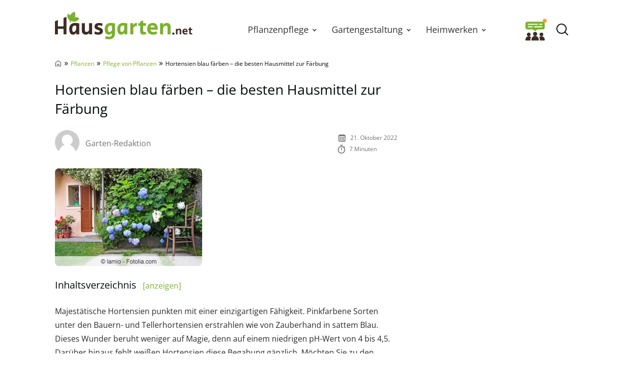

--- FILE ---
content_type: text/html; charset=UTF-8
request_url: https://www.hausgarten.net/hortensie-blau-faerben/
body_size: 36725
content:
<!DOCTYPE html>
<html lang="de">
<head>
	<meta charset="UTF-8">
	<meta name="viewport" content="width=device-width, initial-scale=1">
	<link rel="profile" href="http://gmpg.org/xfn/11">
	<link rel="pingback" href="https://www.hausgarten.net/xmlrpc.php">
	<meta name='robots' content='index, follow, max-image-preview:large, max-snippet:-1, max-video-preview:-1' />
	<script async type="text/plain" data-cmp-src="//storage.googleapis.com/adtags/advanco/hausgarten/qmax/QMAX_hausgarten.net.js" class="cmplazyload" data-cmp-purpose="4"></script>
<!-- Analytics -->
<script async type="text/plain" class="cmplazyload" data-cmp-vendor="s26" data-cmp-src="https://www.googletagmanager.com/gtag/js?id=G-H1BCJX15CF"></script>
<script>
  window.dataLayer = window.dataLayer || [];
  function gtag(){dataLayer.push(arguments);}
  gtag('js', new Date());
  gtag('config', 'G-H1BCJX15CF');
</script>
<!-- Analytics -->
<!-- AdSense start -->
<script>
var check_adsenseconsent = window.setInterval(function(){
if (typeof __tcfapi === 'function') { 
window.clearInterval(check_adsenseconsent);
 __tcfapi('addEventListener', 2, function (tcData, success) {
  if(success) {
if (tcData.vendor.consents[755] == true) {
// Start adsense
var adsenseScript = document.createElement('script');
adsenseScript.type = 'text/javascript';
adsenseScript.async = true;
adsenseScript.src = 'https://pagead2.googlesyndication.com/pagead/js/adsbygoogle.js?client=ca-pub-4694423553648653';
document.head.appendChild(adsenseScript);
// End adsense
}
}
}, [755]);		
	} else {
	}
}, 50);
</script>
<!-- AdSense end -->

<!-- seedtag Start --><script>
var check_recognifiedconsent = window.setInterval(function(){
if (typeof __tcfapi === 'function') {
window.clearInterval(check_recognifiedconsent);
__tcfapi('addEventListener', 2, function (tcData, success) {
  if(success) {
if (tcData.vendor.consents[157] == true) {
// Start seedtag
var recognifiedScript = document.createElement('script');
recognifiedScript.type = 'text/javascript';
recognifiedScript.async = true;
recognifiedScript.src = 'https://t.seedtag.com/t/6448-0129-01.js';
document.head.appendChild(recognifiedScript);
// End seedtag
}
}
}, [157]);		
	} else {
	}
}, 50);
</script><!-- seedtag Ende -->

<!-- Taboola Start --><script type="text/javascript">
var check_taboolaconsent = window.setInterval(function(){
if (typeof __tcfapi === 'function') { 
window.clearInterval(check_taboolaconsent);
 __tcfapi('addEventListener', 2, function (tcData, success) {
  if(success) {
if (tcData.vendor.consents[42] == true) {
  window._taboola = window._taboola || [];
  _taboola.push({article:'auto'});
  !function (e, f, u, i) {
    if (!document.getElementById(i)){
      e.async = 1;
      e.src = u;
      e.id = i;
      f.parentNode.insertBefore(e, f);
    }
  }(document.createElement('script'),
  document.getElementsByTagName('script')[0],
  '//cdn.taboola.com/libtrc/advanco-hausgarten/loader.js',
  'tb_loader_script');
  if(window.performance && typeof window.performance.mark == 'function')
    {window.performance.mark('tbl_ic');}
}
}
}, [42]);		
	} else {
	}
}, 50);
</script><!-- Taboola End -->


	<link rel="preload" href="https://www.hausgarten.net/wp-content/themes/hausgarten/fonts/open-sans-v27-latin-regular.woff2" as="font" type="font/woff2" crossorigin>
<link rel="preload" href="https://www.hausgarten.net/wp-content/themes/hausgarten/fonts/open-sans-v27-latin-600.woff2" as="font" type="font/woff2" crossorigin>
<link rel="preload" href="https://www.hausgarten.net/wp-content/themes/hausgarten/fonts/open-sans-v27-latin-700.woff2" as="font" type="font/woff2" crossorigin>
	<style id="theme-inline-style" type="text/css">/*! tailwindcss v3.3.2 | MIT License | https://tailwindcss.com*/*,:after,:before{border:0 solid #e5e7eb;box-sizing:border-box}:after,:before{--tw-content:""}html{-webkit-text-size-adjust:100%;-webkit-font-feature-settings:normal;font-feature-settings:normal;font-family:ui-sans-serif,system-ui,-apple-system,BlinkMacSystemFont,Segoe UI,Roboto,Helvetica Neue,Arial,Noto Sans,sans-serif,Apple Color Emoji,Segoe UI Emoji,Segoe UI Symbol,Noto Color Emoji;font-variation-settings:normal;line-height:1.5;-moz-tab-size:4;-o-tab-size:4;tab-size:4}body{line-height:inherit;margin:0}hr{border-top-width:1px;color:inherit;height:0}abbr:where([title]){-webkit-text-decoration:underline dotted;text-decoration:underline dotted}h1,h2,h3,h4,h5,h6{font-size:inherit;font-weight:inherit}a{color:inherit;text-decoration:inherit}b,strong{font-weight:bolder}code,kbd,pre,samp{font-family:ui-monospace,SFMono-Regular,Menlo,Monaco,Consolas,Liberation Mono,Courier New,monospace;font-size:1em}small{font-size:80%}sub,sup{font-size:75%;line-height:0;position:relative;vertical-align:baseline}sub{bottom:-.25em}sup{top:-.5em}table{border-collapse:collapse;border-color:inherit;text-indent:0}button,input,optgroup,select,textarea{color:inherit;font-family:inherit;font-size:100%;font-weight:inherit;line-height:inherit;margin:0;padding:0}button,select{text-transform:none}[type=button],[type=reset],[type=submit],button{-webkit-appearance:button;background-color:transparent;background-image:none}:-moz-focusring{outline:auto}:-moz-ui-invalid{box-shadow:none}progress{vertical-align:baseline}::-webkit-inner-spin-button,::-webkit-outer-spin-button{height:auto}[type=search]{-webkit-appearance:textfield;outline-offset:-2px}::-webkit-search-decoration{-webkit-appearance:none}::-webkit-file-upload-button{-webkit-appearance:button;font:inherit}summary{display:list-item}blockquote,dd,dl,figure,h1,h2,h3,h4,h5,h6,hr,p,pre{margin:0}fieldset{margin:0}fieldset,legend{padding:0}menu,ol,ul{list-style:none;margin:0;padding:0}textarea{resize:vertical}input::-webkit-input-placeholder,textarea::-webkit-input-placeholder{color:#9ca3af;opacity:1}input:-ms-input-placeholder,textarea:-ms-input-placeholder{color:#9ca3af;opacity:1}input::-ms-input-placeholder,textarea::-ms-input-placeholder{color:#9ca3af;opacity:1}input::placeholder,textarea::placeholder{color:#9ca3af;opacity:1}[role=button],button{cursor:pointer}:disabled{cursor:default}audio,canvas,embed,iframe,img,object,svg,video{display:block;vertical-align:middle}img,video{height:auto;max-width:100%}[hidden]{display:none}*,:after,:before{--tw-border-spacing-x:0;--tw-border-spacing-y:0;--tw-translate-x:0;--tw-translate-y:0;--tw-rotate:0;--tw-skew-x:0;--tw-skew-y:0;--tw-scale-x:1;--tw-scale-y:1;--tw-pan-x: ;--tw-pan-y: ;--tw-pinch-zoom: ;--tw-scroll-snap-strictness:proximity;--tw-gradient-from-position: ;--tw-gradient-via-position: ;--tw-gradient-to-position: ;--tw-ordinal: ;--tw-slashed-zero: ;--tw-numeric-figure: ;--tw-numeric-spacing: ;--tw-numeric-fraction: ;--tw-ring-inset: ;--tw-ring-offset-width:0px;--tw-ring-offset-color:#fff;--tw-ring-color:rgba(59,130,246,.5);--tw-ring-offset-shadow:0 0 #0000;--tw-ring-shadow:0 0 #0000;--tw-shadow:0 0 #0000;--tw-shadow-colored:0 0 #0000}::-webkit-backdrop{--tw-border-spacing-x:0;--tw-border-spacing-y:0;--tw-translate-x:0;--tw-translate-y:0;--tw-rotate:0;--tw-skew-x:0;--tw-skew-y:0;--tw-scale-x:1;--tw-scale-y:1;--tw-pan-x: ;--tw-pan-y: ;--tw-pinch-zoom: ;--tw-scroll-snap-strictness:proximity;--tw-gradient-from-position: ;--tw-gradient-via-position: ;--tw-gradient-to-position: ;--tw-ordinal: ;--tw-slashed-zero: ;--tw-numeric-figure: ;--tw-numeric-spacing: ;--tw-numeric-fraction: ;--tw-ring-inset: ;--tw-ring-offset-width:0px;--tw-ring-offset-color:#fff;--tw-ring-color:rgba(59,130,246,.5);--tw-ring-offset-shadow:0 0 #0000;--tw-ring-shadow:0 0 #0000;--tw-shadow:0 0 #0000;--tw-shadow-colored:0 0 #0000}::backdrop{--tw-border-spacing-x:0;--tw-border-spacing-y:0;--tw-translate-x:0;--tw-translate-y:0;--tw-rotate:0;--tw-skew-x:0;--tw-skew-y:0;--tw-scale-x:1;--tw-scale-y:1;--tw-pan-x: ;--tw-pan-y: ;--tw-pinch-zoom: ;--tw-scroll-snap-strictness:proximity;--tw-gradient-from-position: ;--tw-gradient-via-position: ;--tw-gradient-to-position: ;--tw-ordinal: ;--tw-slashed-zero: ;--tw-numeric-figure: ;--tw-numeric-spacing: ;--tw-numeric-fraction: ;--tw-ring-inset: ;--tw-ring-offset-width:0px;--tw-ring-offset-color:#fff;--tw-ring-color:rgba(59,130,246,.5);--tw-ring-offset-shadow:0 0 #0000;--tw-ring-shadow:0 0 #0000;--tw-shadow:0 0 #0000;--tw-shadow-colored:0 0 #0000}html{font-size:100%;scroll-behavior:smooth}body{--tw-bg-opacity:1;--tw-text-opacity:1;color:rgb(4 9 10/var(--tw-text-opacity))}.site,body{background-color:rgb(255 255 255/var(--tw-bg-opacity))}.site{--tw-bg-opacity:1}.site>p:last-child{margin-bottom:1.5rem}.alignfull>.inner-wrap,.alignwide>.inner-wrap,.site>*,.wp-block-group__inner-container>*{margin-left:auto;margin-right:auto}:focus,:focus-visible{outline-color:#e59716}.site>:not(.alignfull):not(.wp-block-group):not(.wp-block-group .wp-block-gallery):not(.nomx):not(.mobile-nomx),.wp-block-group__inner-container>.alignwide{width:calc(100% - 2.5rem)}.site>header+.wp-block-image,.site>header+.wp-block-kfblocks-layout-grid{margin-top:0}.content-wrap .mobile-nomx{margin-left:-1.25rem;margin-right:-1.25rem}@-webkit-keyframes fadeInLoad{0%{opacity:0}to{opacity:1}}@keyframes fadeInLoad{0%{opacity:0}to{opacity:1}}.js img,.js picture{opacity:0}img.lazyloaded,img:not([data-lazy-src]),picture{-webkit-animation-duration:.4s;animation-duration:.4s;-webkit-animation-fill-mode:both;animation-fill-mode:both;-webkit-animation-name:fadein;animation-name:fadein}.wp-block-image{border-radius:.5rem;clear:both;margin-bottom:.75rem;margin-top:.75rem}.wp-block-image picture{display:block}.wp-block-image figure.aligncenter{display:table;margin:1rem auto}.wp-block-image .is-style-no-roundings,.wp-block-image.is-style-no-roundings{border-radius:0}.wp-block-image .is-style-rounded,.wp-block-image.is-style-rounded{border-radius:9999px}.wp-block-image a,.wp-block-image figure{border-radius:inherit}.wp-block-image.aligncenter .fwrap{margin-left:auto;margin-right:auto}.is-small-img .alignleft{float:left;margin-right:1rem}.is-small-img .alignright{float:right;margin-left:1rem}.is-small-img .alignleft,.is-small-img .alignright{margin-bottom:.25rem;margin-top:0}.content-wrap>article>[class=wp-block-image]{margin-bottom:0;margin-top:0}img,picture{border-radius:inherit}figure figcaption{color:rgba(60,60,60,.8);font-size:.875rem;line-height:1.6;margin-bottom:.5rem;margin-top:.25rem;text-align:center}.fwrap{border-radius:inherit;max-width:100%}.size-giant .swrap{width:1396px}.size-huge .swrap{width:1056px}.size-extra_large .swrap{width:960px}.size-increased_large .swrap,.size-square_large .swrap{with:747px}.size-large .swrap{width:698px}.size-reduced_large .swrap{width:640px}.size-medium_large .swrap,.size-square_medium .swrap{width:498px}.size-medium .swrap{width:339px}.size-thumbnail .swrap{width:160px}.size-midi .swrap,.size-square_midi .swrap{width:320px}.size-mini .swrap,.size-square .swrap{width:249px}.without-post-sidebar .wp-block-image.alignfull .swrap{margin:auto;max-width:1800px;width:100%}.box-thumb-wrap{margin-bottom:1.5rem;margin-top:1.5rem}.box-thumb-wrap .wp-block-image{margin:0}.wp-block-image figure.box-thumb{display:block}.box-thumb{height:0;padding-top:59.2%;position:relative}.box-thumb img{height:100%;left:0;-o-object-fit:cover;object-fit:cover;position:absolute;top:0;width:100%}.box-thumb-3-2{padding-top:66.666%}div.wp-block-image+h1,div.wp-block-image+h2,div.wp-block-image+h3,div.wp-block-image+h4,div.wp-block-image+h5,div.wp-block-image+h6,div.wp-block-image+p{margin-top:.25rem}@-webkit-keyframes fadein{0%{opacity:.05}to{opacity:1}}@keyframes fadein{0%{opacity:.05}to{opacity:1}}ul{list-style-type:disc;padding-left:1.5rem}ul li{padding-left:.25rem}ul li::marker{--tw-text-opacity:1;color:rgb(121 178 42/var(--tw-text-opacity))}ol{list-style-type:decimal-leading-zero;padding-left:2.125rem}ol li::marker{font-size:1.25rem;font-variant-numeric:tabular-nums;font-weight:700;line-height:1.6}ol ol{-ms-flex-positive:1;-ms-flex-negative:0;flex-base:100%;flex-grow:1;flex-shrink:0}ul ol{padding-left:2.125rem}ol ol{padding-left:1.25rem}ol,ul{margin-bottom:.75rem;margin-top:.75rem}ol li,ul li{font-size:1rem;line-height:1.8;padding-bottom:0;padding-left:.25rem;padding-top:.25rem}ol li:first-child,ul li:first-child{padding-top:0}ol ol,ol ul,ul ol,ul ul{margin-bottom:0;margin-top:0}ol ol li:first-child,ol ul li:first-child,ul ol li:first-child,ul ul li:first-child{padding-top:.5rem}ol ul,ul ul{list-style-type:circle}@media (min-width:530px){.wp-block-image .alignleft{float:left;margin-right:1.5rem}.wp-block-image .alignright{float:right;margin-left:1.5rem}.wp-block-image .alignleft,.wp-block-image .alignright{margin-bottom:.5rem;margin-top:0}}@media (min-width:600px){ol ol li:first-child,ol ul li:first-child,ul ol li:first-child,ul ul li:first-child{padding-top:.75rem}}@media (min-width:782px){body{overflow-y:scroll}body[style="overflow: hidden;"]{overflow-y:scroll!important;position:fixed;width:100%}.alignfull>.inner-wrap,.alignwide>.inner-wrap,.site>:not(.alignwide):not(.alignfull):not(.wp-block-pullquote):not(hr),.wp-block-group__inner-container>:not(.alignwide):not(.alignfull){max-width:1056px}.site>.alignwide,.wp-block-group__inner-container>.alignwide{max-width:1396px}.wp-block-image{margin-bottom:1.5rem;margin-top:1.5rem}.wp-block-image .box-thumb-wrap{margin-bottom:2rem;margin-top:2rem}.wp-block-image .box-thumb-wrap .wp-block-image{margin:0}}@media (min-width:931px){.mobile-nomx{width:calc(100% - 2.5rem)}.content-wrap .mobile-nomx{margin-left:auto;margin-right:auto;width:100%}.without-post-sidebar .wp-block-image.alignfull .swrap{margin:auto}}@media (max-width:781px){.content-wrap .nomx{margin-left:-1.25rem;margin-right:-1.25rem}}@media (prefers-reduced-motion:reduce){html{scroll-behavior:auto}}@font-face{font-display:swap;font-family:Open Sans;font-style:normal;font-weight:300;src:url(/wp-content/themes/hausgarten/fonts/open-sans-v27-latin-300.eot);src:url(/wp-content/themes/hausgarten/fonts/open-sans-v27-latin-300.eot?#iefix) format("embedded-opentype"),url(/wp-content/themes/hausgarten/fonts/open-sans-v27-latin-300.woff2) format("woff2"),url(/wp-content/themes/hausgarten/fonts/open-sans-v27-latin-300.woff) format("woff"),url(/wp-content/themes/hausgarten/fonts/open-sans-v27-latin-300.ttf) format("truetype"),url(/wp-content/themes/hausgarten/fonts/open-sans-v27-latin-300.svg#OpenSans) format("svg")}@font-face{font-display:swap;font-family:Open Sans;font-style:normal;font-weight:400;src:url(/wp-content/themes/hausgarten/fonts/open-sans-v27-latin-regular.eot);src:local("Open Sans"),url(/wp-content/themes/hausgarten/fonts/open-sans-v27-latin-regular.eot?#iefix) format("embedded-opentype"),url(/wp-content/themes/hausgarten/fonts/open-sans-v27-latin-regular.woff2) format("woff2"),url(/wp-content/themes/hausgarten/fonts/open-sans-v27-latin-regular.woff) format("woff"),url(/wp-content/themes/hausgarten/fonts/open-sans-v27-latin-regular.ttf) format("truetype"),url(/wp-content/themes/hausgarten/fonts/open-sans-v27-latin-regular.svg#OpenSans) format("svg")}@font-face{font-display:swap;font-family:Open Sans;font-style:normal;font-weight:700;src:url(/wp-content/themes/hausgarten/fonts/open-sans-v27-latin-700.eot);src:url(/wp-content/themes/hausgarten/fonts/open-sans-v27-latin-700.eot?#iefix) format("embedded-opentype"),url(/wp-content/themes/hausgarten/fonts/open-sans-v27-latin-700.woff2) format("woff2"),url(/wp-content/themes/hausgarten/fonts/open-sans-v27-latin-700.woff) format("woff"),url(/wp-content/themes/hausgarten/fonts/open-sans-v27-latin-700.ttf) format("truetype"),url(/wp-content/themes/hausgarten/fonts/open-sans-v27-latin-700.svg#OpenSans) format("svg")}@font-face{font-display:swap;font-family:Open Sans;font-style:normal;font-weight:600;src:url(/wp-content/themes/hausgarten/fonts/open-sans-v27-latin-600.eot);src:url(/wp-content/themes/hausgarten/fonts/open-sans-v27-latin-600.eot?#iefix) format("embedded-opentype"),url(/wp-content/themes/hausgarten/fonts/open-sans-v27-latin-600.woff2) format("woff2"),url(/wp-content/themes/hausgarten/fonts/open-sans-v27-latin-600.woff) format("woff"),url(/wp-content/themes/hausgarten/fonts/open-sans-v27-latin-600.ttf) format("truetype"),url(/wp-content/themes/hausgarten/fonts/open-sans-v27-latin-600.svg#OpenSans) format("svg")}@font-face{font-display:swap;font-family:Open Sans;font-style:normal;font-weight:800;src:url(/wp-content/themes/hausgarten/fonts/open-sans-v27-latin-800.eot);src:url(/wp-content/themes/hausgarten/fonts/open-sans-v27-latin-800.eot?#iefix) format("embedded-opentype"),url(/wp-content/themes/hausgarten/fonts/open-sans-v27-latin-800.woff2) format("woff2"),url(/wp-content/themes/hausgarten/fonts/open-sans-v27-latin-800.woff) format("woff"),url(/wp-content/themes/hausgarten/fonts/open-sans-v27-latin-800.ttf) format("truetype"),url(/wp-content/themes/hausgarten/fonts/open-sans-v27-latin-800.svg#OpenSans) format("svg")}body{font-family:Open Sans,system-ui,-apple-system,BlinkMacSystemFont,Segoe UI,Helvetica Neue,Arial,Noto Sans,sans-serif,Apple Color Emoji,Segoe UI Emoji,Segoe UI Symbol,Noto Color Emoji}h1,h2,h3,h4,h5,h6{font-weight:400;margin-top:.75rem}h1+p,h2+p,h3+p,h4+p,h5+p,h6+p{margin-top:.5rem}[class*=has-].has-background{padding:.5rem 1rem}h1{font-size:1.75rem}.video-titel,h1,h2{font-weight:600;line-height:1.4}.video-titel,h2{font-size:1.5rem}h3{font-size:1.25rem;line-height:1.6}h4,h5,h6{font-size:1.125rem;font-weight:500;line-height:1.8}p{--tw-text-opacity:1;color:rgb(40 40 40/var(--tw-text-opacity));font-size:1rem;font-weight:400;line-height:1.8;margin-top:.75rem}p+p{margin-top:.5rem}p a{font-weight:500}.video-titel,h1,h2,h3,h4,h5,h6,p{margin-bottom:.5rem}a{--tw-text-opacity:1;color:rgb(121 178 42/var(--tw-text-opacity));text-decoration-line:none;text-decoration-thickness:from-font}a:hover{text-decoration-line:underline}.has-small-font-size{font-size:.75rem;line-height:1.6}.has-medium-font-size{font-size:1.25rem;line-height:1.6}.has-large-font-size{font-size:1.75rem;line-height:1.4}.has-huge-font-size{font-size:2.25rem;line-height:1.2}strong{font-weight:700}.has-text-align-left{text-align:left}.has-text-align-right{text-align:right}.has-text-align-center{text-align:center}.video-titel+.brid{margin-top:.5rem}@media (min-width:782px){h1{margin-bottom:1.5rem}.video-titel,h1,h2{font-weight:400}p+p{margin-top:.75rem}h2,h3,h4,h5,h6,p{margin-bottom:.75rem}h1,h2,h3,h4,h5,h6,p{margin-top:1.5rem}[class*=has-].has-background{padding:.75rem 1.25rem}.has-small-font-size{font-size:.875rem;line-height:1.6}.has-large-font-size{font-size:2rem;line-height:1.3}.has-huge-font-size{font-size:2.8125rem;line-height:1.2}.video-titel+.brid{margin-top:.75rem}}@media (max-width:930px){h1,h2,h3,h4,h5,h6,p{word-wrap:break-word}}.searchbar-wrapper{position:relative}.searchbar{background-color:#fff;box-shadow:0 0 2px 0 rgba(0,0,0,.11);min-width:700px;opacity:0;position:absolute;right:6px;top:85px;transition:visibility .3s,opacity .3s,top .3s,box-shadow .2s;visibility:hidden;z-index:199}.searchbar:focus-within{box-shadow:0 0 2px 0 rgba(0,0,0,.8)}.searchbar .search-form{border-width:0;margin-left:auto;margin-right:0;padding:20px;position:relative}.searchbar .search-form input{padding:0}.searchbar .search-form input:focus{outline:none}.searchbar .search-wrap{background:transparent;border:none;border-bottom:2px solid;border-radius:0;position:relative}.searchbar .search-wrap:focus-within{border:none;border-bottom:2px solid}.search-is-open .searchbar{opacity:1;top:52px;visibility:visible}#toc_container{margin-bottom:.75rem;margin-top:.75rem}#toc_container.closed .toc_title{margin:0;transition:all 50ms}#toc_container .is-open{display:none}#toc_container.open .is-open{display:inline}#toc_container.open .is-closed{display:none}.toc_title{cursor:pointer;font-size:1.25rem;font-weight:600;line-height:1.6;margin:0}.toc-toggle-btn{--tw-text-opacity:1;color:rgb(121 178 42/var(--tw-text-opacity));font-size:1rem;font-weight:400;margin-left:.5rem}.toc_list{-webkit-columns:350px auto;-moz-columns:350px auto;columns:350px;display:none;list-style-type:disc;margin:0;padding:10px 0 0}.toc_list li{font-size:1rem;line-height:1.5;margin:0 0 10px 25px;padding:0 0 0 3px;position:relative}.toc_list li::marker{--tw-text-opacity:1;color:rgb(121 178 42/var(--tw-text-opacity))}.toc_list li a{display:block}@media screen and (min-width:782px){#toc_container{margin-bottom:1.5rem;margin-top:1.5rem}#toc_container .toc_title{font-size:1.25rem;font-weight:400;line-height:1.5}}ul.sub-menu{padding:0}.sub-menu-link{align-items:center;height:31px;justify-content:center;position:absolute;right:0;top:0;width:30px}.sub-menu-link i{border-color:#525252;border-style:solid;border-width:0 2px 2px 0;display:inline-block;height:7px;position:relative;transform:rotate(-45deg);transition:transform .2s ease;width:7px}.menu-item-has-children>.sub-menu-link{display:flex}@media(max-width:930px){.navbar .nav-container{background:#fff;height:calc(100vh - 75px);left:-100vw;margin:0;position:absolute;top:75px;width:100vw;z-index:15}.navbar .menu{border-top:1px solid hsla(0,0%,39%,.1);display:block;height:100%;list-style-type:none;margin:0 auto;overflow:auto;position:relative;width:100%}.navbar .menu li{margin:0;padding:0}.navbar .menu li .menu-item-link{background:#fff;display:block;margin:0;padding:20px 24px;text-align:center}.navbar .menu li .menu-group-title{background:#f7f7f7;display:block;font-weight:700;line-height:65px;padding-left:45px;padding-right:45px;position:sticky;text-align:center;top:0}.navbar .menu li.menu-item-has-children>.menu-item-wrap .menu-item-link{padding-left:56px;padding-right:56px}.navbar .sub-menu-link{display:flex;height:42px;margin:11px;width:42px}.navbar .sub-menu-link i{height:7px;transform:rotate(-45deg);width:7px}.navbar .sub-menu-link.arrow-next{border:1px solid hsla(0,0%,39%,.2);border-radius:4px;height:42px;right:0}.navbar .sub-menu-link.arrow-back{height:40px;left:0}.navbar .sub-menu-link.arrow-back i{transform:rotate(135deg)}.menu-is-open{overflow:hidden}.menu-is-open .navbar .nav-container{display:block;left:0}.menu-is-open .hg-navbar-forum-link,.menu-is-open .searchbar-wrapper,.menu-is-open .sitename{display:none}.navbar .menu li.menu-item.open a{background:#f9f9f9}.navbar .menu li.menu-item.open>.sub-menu-link i{transform:rotate(45deg)}}@media(min-width:931px){.navbar nav a{color:#333;font-size:1.1875rem;text-decoration:none}.navbar nav .menu-item-link{font-size:1.125rem;font-weight:500;line-height:1.75rem}.navbar nav .menu-item-link:focus{z-index:200}.navbar nav ul{list-style:none}.navbar nav ul li{margin:0;padding:0}.navbar nav ol ol li:first-child,.navbar nav ol ul li:first-child,.navbar nav ul ol li:first-child,.navbar nav ul ul li:first-child{padding-top:0}.navbar nav ul{background-color:transparent;margin:0}.navbar nav ul .current-menu-item,.navbar nav ul li{transition-duration:.15s;transition-property:background-color,border-color,color,fill,stroke;transition-timing-function:cubic-bezier(.4,0,.2,1)}.navbar nav ul .current-menu-item>.menu-item-link{color:#79b22a;font-style:italic;font-weight:300}.navbar nav ul ul{display:none}.navbar nav>ul{display:flex}.navbar nav>ul>li{background-color:transparent}.navbar nav>ul>li:focus-within>ul,.navbar nav>ul>li:hover>ul{animation:translate-bottom-in-floor1 .1s;display:block}.navbar nav>ul>li>a,.navbar nav>ul>li>span{height:80px}.navbar nav>ul>li>.menu-item-link{display:flex;padding-left:1.25rem;padding-right:1.25rem}.navbar nav>ul>li>.sub-menu-link i{border-width:0 2px 2px 0;height:6px;position:relative;transform:rotate(45deg);width:6px}.navbar nav>ul>li>ul{left:50%;top:80px;transform:translateX(-50%);z-index:199}.navbar nav>ul>li>ul .menu-item-link{line-height:1.5rem}.navbar nav>ul>li>ul .menu-item-link.menu-item-link{padding-right:1.25rem}.navbar nav>ul>li>ul .sub-menu-link{height:100%;width:30px}.navbar nav>ul>li>ul>li{background:#fff;min-width:180px}.navbar nav>ul>li>ul>li ul{position:absolute;right:0;top:0;transform:translate3D(100%,0,0)}.navbar nav>ul ul{background:#fff;box-shadow:1px 1px 4px rgba(0,0,0,.15);opacity:0;position:absolute;visibility:hidden}.navbar nav>ul ul .menu-item-link{font-size:1rem;padding:.25rem 1rem}.navbar nav>ul ul li:focus-within,.navbar nav>ul ul li:hover{background:#f9f9f9}.navbar nav>ul ul li:focus-within>ul,.navbar nav>ul ul li:hover>ul{animation:translate-bottom-in .1s;display:block}.navbar nav>ul ul li:first-child .menu-item-link{padding-top:.75rem}.navbar nav>ul ul li:last-child .menu-item-link{padding-bottom:.75rem}.navbar nav>ul li{margin:0}.navbar nav>ul li.menu-item-has-children .menu-item-link{padding-right:27px}.navbar nav>ul li:focus-within>ul,.navbar nav>ul li:hover>ul{max-height:800px;opacity:1;transition:opacity .2s ease,visibility .2s ease,transform .2s ease;visibility:visible}}@keyframes translate-bottom-in{0%{transform:translate3D(100%,8px,0)}to{transform:translate3D(100%,0,0)}}@keyframes translate-bottom-in-floor1{0%{transform:translate(-50%,8px)}to{transform:translate(-50%)}}.logo-wide{display:none}.nav-btn{flex-shrink:0;height:45px;width:45px}.nav-btn .is-cancel-icon{display:none}.is-menu{display:flex;margin-right:auto}.hg-navbar-forum-link{margin-left:auto;padding:4px}.is-canc,.search-is-open .open-searchform .is-magn{display:none}.search-is-open .open-searchform .is-canc{display:flex}.sitename{font-size:1.25rem;font-weight:700;line-height:1.75rem;margin:0;max-width:280px;padding:0 .75rem 0 .25rem;text-decoration:none}.sitename .custom-logo,.sitename svg{display:block;height:auto;max-width:100%;width:auto}.searchbar .search-form{padding:19px 20px}.navbar>div{-webkit-backdrop-filter:blur(0);backdrop-filter:blur(0);background-color:hsla(0,0%,100%,0);box-shadow:0 0 0 transparent;height:80px;margin:0;z-index:100}.navbar .inner-wrap{height:80px;margin-left:auto;margin-right:auto;max-width:1056px;width:calc(100% - 1rem)}.navbar .nav-container{flex-grow:1;margin-left:auto}.dimming{transition:background .3s ease}@media(min-width:600px){.hg-navbar-forum-link{margin-right:.5rem;padding:0}}@media(max-width:930px){.navbar>div{background:#fff}.navbar .nav-container{display:none}.searchbar{left:0;min-width:auto;position:fixed;right:0;top:0;transition:initial;z-index:inherit}.search-is-open{overflow:hidden}.search-is-open .searchbar{box-shadow:none;left:0;right:50px;top:0}.search-is-open .dimming{background:rgba(60,60,60,.4);bottom:0;left:0;position:fixed;right:0;top:0;z-index:50}.menu-is-open .nav-btn{margin-left:auto}.menu-is-open .nav-btn .is-humburger-icon{display:none}.menu-is-open .nav-btn .is-cancel-icon{display:block}}@media(min-width:931px){.logo-wide{display:block}.is-menu,.logo-square{display:none}.sitename{padding:0}.sitename svg{margin-bottom:1rem}.navbar>div{height:120px}.navbar .inner-wrap{height:120px;width:calc(100% - 2rem)}.navbar .custom-logo{max-height:110px}}
.author{display:-ms-flexbox;display:flex;-ms-flex-wrap:wrap;flex-wrap:wrap}.author-image{height:33px;margin-bottom:.25rem;margin-right:.5rem;width:33px}.author-image img{border-radius:inherit;height:inherit;width:inherit}.author-name a{--tw-text-opacity:1;color:rgb(111 112 112/var(--tw-text-opacity));text-decoration-line:none}.post-date,.reading-time{--tw-text-opacity:1;color:rgb(112 112 112/var(--tw-text-opacity));margin-bottom:.25rem;margin-top:.25rem}.meta-icon{float:left;margin-right:.5rem}.meta-icon svg{height:18px;width:auto}@media (min-width:600px){.post-meta{-ms-flex-align:center;align-items:center}.author-image{height:50px;margin-right:.75rem;width:50px}}</style>

	<!-- This site is optimized with the Yoast SEO Premium plugin v26.7 (Yoast SEO v26.7) - https://yoast.com/wordpress/plugins/seo/ -->
	<title>Hortensien blau färben - die besten Hausmittel zur Färbung - Hausgarten.net</title>
	<meta name="description" content="Hortensie blau färben ( hydrangea macrophylla ) - Verfärbung - Hortensien wechseln ihre Farbe nach der Beschaffenheit des Bodens. Sie blühen in den Farben Weiss, Rosa, Rot und je nach PH Wert des Bodens a..." />
	<link rel="canonical" href="https://www.hausgarten.net/hortensie-blau-faerben/" />
	<meta property="og:locale" content="de_DE" />
	<meta property="og:type" content="article" />
	<meta property="og:title" content="Hortensien blau färben - die besten Hausmittel zur Färbung" />
	<meta property="og:description" content="Hortensie blau färben ( hydrangea macrophylla ) - Verfärbung - Hortensien wechseln ihre Farbe nach der Beschaffenheit des Bodens. Sie blühen in den Farben Weiss, Rosa, Rot und je nach PH Wert des Bodens a..." />
	<meta property="og:url" content="https://www.hausgarten.net/hortensie-blau-faerben/" />
	<meta property="og:site_name" content="Hausgarten.net" />
	<meta property="article:published_time" content="2015-10-07T10:23:00+00:00" />
	<meta property="article:modified_time" content="2022-10-21T04:13:48+00:00" />
	<meta property="og:image" content="https://www.hausgarten.net/wp-content/uploads/2015/10/hortensie-53906575-300-fl.jpg" />
	<meta property="og:image:width" content="300" />
	<meta property="og:image:height" content="199" />
	<meta property="og:image:type" content="image/jpeg" />
	<meta name="author" content="Garten-Redaktion" />
	<meta name="twitter:card" content="summary_large_image" />
	<meta name="twitter:label1" content="Verfasst von" />
	<meta name="twitter:data1" content="Garten-Redaktion" />
	<meta name="twitter:label2" content="Geschätzte Lesezeit" />
	<meta name="twitter:data2" content="7 Minuten" />
	<script type="application/ld+json" class="yoast-schema-graph">{"@context":"https://schema.org","@graph":[{"@type":"Article","@id":"https://www.hausgarten.net/hortensie-blau-faerben/#article","isPartOf":{"@id":"https://www.hausgarten.net/hortensie-blau-faerben/"},"author":{"name":"Garten-Redaktion","@id":"https://www.hausgarten.net/#/schema/person/ea052f8a750e0de2389848b47ddf4671"},"headline":"Hortensien blau färben &#8211; die besten Hausmittel zur Färbung","datePublished":"2015-10-07T10:23:00+00:00","dateModified":"2022-10-21T04:13:48+00:00","mainEntityOfPage":{"@id":"https://www.hausgarten.net/hortensie-blau-faerben/"},"wordCount":1289,"publisher":{"@id":"https://www.hausgarten.net/#organization"},"image":{"@id":"https://www.hausgarten.net/hortensie-blau-faerben/#primaryimage"},"thumbnailUrl":"https://www.hausgarten.net/wp-content/uploads/2015/10/hortensie-53906575-300-fl.jpg","articleSection":["Pflege von Pflanzen"],"inLanguage":"de"},{"@type":"WebPage","@id":"https://www.hausgarten.net/hortensie-blau-faerben/","url":"https://www.hausgarten.net/hortensie-blau-faerben/","name":"Hortensien blau färben - die besten Hausmittel zur Färbung - Hausgarten.net","isPartOf":{"@id":"https://www.hausgarten.net/#website"},"primaryImageOfPage":{"@id":"https://www.hausgarten.net/hortensie-blau-faerben/#primaryimage"},"image":{"@id":"https://www.hausgarten.net/hortensie-blau-faerben/#primaryimage"},"thumbnailUrl":"https://www.hausgarten.net/wp-content/uploads/2015/10/hortensie-53906575-300-fl.jpg","datePublished":"2015-10-07T10:23:00+00:00","dateModified":"2022-10-21T04:13:48+00:00","description":"Hortensie blau färben ( hydrangea macrophylla ) - Verfärbung - Hortensien wechseln ihre Farbe nach der Beschaffenheit des Bodens. Sie blühen in den Farben Weiss, Rosa, Rot und je nach PH Wert des Bodens a...","breadcrumb":{"@id":"https://www.hausgarten.net/hortensie-blau-faerben/#breadcrumb"},"inLanguage":"de","potentialAction":[{"@type":"ReadAction","target":["https://www.hausgarten.net/hortensie-blau-faerben/"]}]},{"@type":"ImageObject","inLanguage":"de","@id":"https://www.hausgarten.net/hortensie-blau-faerben/#primaryimage","url":"https://www.hausgarten.net/wp-content/uploads/2015/10/hortensie-53906575-300-fl.jpg","contentUrl":"https://www.hausgarten.net/wp-content/uploads/2015/10/hortensie-53906575-300-fl.jpg","width":300,"height":199,"caption":"Blaue Hortensie"},{"@type":"BreadcrumbList","@id":"https://www.hausgarten.net/hortensie-blau-faerben/#breadcrumb","itemListElement":[{"@type":"ListItem","position":1,"name":"Startseite","item":"https://www.hausgarten.net"},{"@type":"ListItem","position":2,"name":"Pflanzen","item":"https://www.hausgarten.net/pflanzen/"},{"@type":"ListItem","position":3,"name":"Pflege von Pflanzen","item":"https://www.hausgarten.net/pflanzen/pflanzenpflege/"},{"@type":"ListItem","position":4,"name":"Hortensien blau färben &#8211; die besten Hausmittel zur Färbung"}]},{"@type":"WebSite","@id":"https://www.hausgarten.net/#website","url":"https://www.hausgarten.net/","name":"Hausgarten.net","description":"","publisher":{"@id":"https://www.hausgarten.net/#organization"},"potentialAction":[{"@type":"SearchAction","target":{"@type":"EntryPoint","urlTemplate":"https://www.hausgarten.net/?s={search_term_string}"},"query-input":{"@type":"PropertyValueSpecification","valueRequired":true,"valueName":"search_term_string"}}],"inLanguage":"de"},{"@type":"Organization","@id":"https://www.hausgarten.net/#organization","name":"Hausgarten.net","url":"https://www.hausgarten.net/","logo":{"@type":"ImageObject","inLanguage":"de","@id":"https://www.hausgarten.net/#/schema/logo/image/","url":"","contentUrl":"","caption":"Hausgarten.net"},"image":{"@id":"https://www.hausgarten.net/#/schema/logo/image/"}},{"@type":"Person","@id":"https://www.hausgarten.net/#/schema/person/ea052f8a750e0de2389848b47ddf4671","name":"Garten-Redaktion","image":{"@type":"ImageObject","inLanguage":"de","@id":"https://www.hausgarten.net/#/schema/person/image/","url":"https://www.hausgarten.net/wp-content/themes/hg-base/assets/img/avatar.png","contentUrl":"https://www.hausgarten.net/wp-content/themes/hg-base/assets/img/avatar.png","caption":"Garten-Redaktion"},"description":"Ich schreibe über alles, was mich in meinem Garten interessiert.","sameAs":["https://www.hausgarten.net"]}]}</script>
	<!-- / Yoast SEO Premium plugin. -->



<link rel="alternate" type="application/rss+xml" title="Hausgarten.net &raquo; Feed" href="https://www.hausgarten.net/feed/" />
<link rel="alternate" type="application/rss+xml" title="Hausgarten.net &raquo; Kommentar-Feed" href="https://www.hausgarten.net/comments/feed/" />
<link rel="alternate" title="oEmbed (JSON)" type="application/json+oembed" href="https://www.hausgarten.net/wp-json/oembed/1.0/embed?url=https%3A%2F%2Fwww.hausgarten.net%2Fhortensie-blau-faerben%2F" />
<link rel="alternate" title="oEmbed (XML)" type="text/xml+oembed" href="https://www.hausgarten.net/wp-json/oembed/1.0/embed?url=https%3A%2F%2Fwww.hausgarten.net%2Fhortensie-blau-faerben%2F&#038;format=xml" />
<!-- www.hausgarten.net is managing ads with Advanced Ads 2.0.16 – https://wpadvancedads.com/ --><!--noptimize--><script id="hausg-ready">
			window.advanced_ads_ready=function(e,a){a=a||"complete";var d=function(e){return"interactive"===a?"loading"!==e:"complete"===e};d(document.readyState)?e():document.addEventListener("readystatechange",(function(a){d(a.target.readyState)&&e()}),{once:"interactive"===a})},window.advanced_ads_ready_queue=window.advanced_ads_ready_queue||[];		</script>
		<!--/noptimize--><style id='wp-img-auto-sizes-contain-inline-css' type='text/css'>
img:is([sizes=auto i],[sizes^="auto," i]){contain-intrinsic-size:3000px 1500px}
/*# sourceURL=wp-img-auto-sizes-contain-inline-css */
</style>
<style id='wp-block-heading-inline-css' type='text/css'>
h1:where(.wp-block-heading).has-background,h2:where(.wp-block-heading).has-background,h3:where(.wp-block-heading).has-background,h4:where(.wp-block-heading).has-background,h5:where(.wp-block-heading).has-background,h6:where(.wp-block-heading).has-background{padding:1.25em 2.375em}h1.has-text-align-left[style*=writing-mode]:where([style*=vertical-lr]),h1.has-text-align-right[style*=writing-mode]:where([style*=vertical-rl]),h2.has-text-align-left[style*=writing-mode]:where([style*=vertical-lr]),h2.has-text-align-right[style*=writing-mode]:where([style*=vertical-rl]),h3.has-text-align-left[style*=writing-mode]:where([style*=vertical-lr]),h3.has-text-align-right[style*=writing-mode]:where([style*=vertical-rl]),h4.has-text-align-left[style*=writing-mode]:where([style*=vertical-lr]),h4.has-text-align-right[style*=writing-mode]:where([style*=vertical-rl]),h5.has-text-align-left[style*=writing-mode]:where([style*=vertical-lr]),h5.has-text-align-right[style*=writing-mode]:where([style*=vertical-rl]),h6.has-text-align-left[style*=writing-mode]:where([style*=vertical-lr]),h6.has-text-align-right[style*=writing-mode]:where([style*=vertical-rl]){rotate:180deg}
/*# sourceURL=https://www.hausgarten.net/wp-includes/blocks/heading/style.min.css */
</style>
<style id='wp-block-columns-inline-css' type='text/css'>
.wp-block-columns{box-sizing:border-box;display:flex;flex-wrap:wrap!important}@media (min-width:782px){.wp-block-columns{flex-wrap:nowrap!important}}.wp-block-columns{align-items:normal!important}.wp-block-columns.are-vertically-aligned-top{align-items:flex-start}.wp-block-columns.are-vertically-aligned-center{align-items:center}.wp-block-columns.are-vertically-aligned-bottom{align-items:flex-end}@media (max-width:781px){.wp-block-columns:not(.is-not-stacked-on-mobile)>.wp-block-column{flex-basis:100%!important}}@media (min-width:782px){.wp-block-columns:not(.is-not-stacked-on-mobile)>.wp-block-column{flex-basis:0;flex-grow:1}.wp-block-columns:not(.is-not-stacked-on-mobile)>.wp-block-column[style*=flex-basis]{flex-grow:0}}.wp-block-columns.is-not-stacked-on-mobile{flex-wrap:nowrap!important}.wp-block-columns.is-not-stacked-on-mobile>.wp-block-column{flex-basis:0;flex-grow:1}.wp-block-columns.is-not-stacked-on-mobile>.wp-block-column[style*=flex-basis]{flex-grow:0}:where(.wp-block-columns){margin-bottom:1.75em}:where(.wp-block-columns.has-background){padding:1.25em 2.375em}.wp-block-column{flex-grow:1;min-width:0;overflow-wrap:break-word;word-break:break-word}.wp-block-column.is-vertically-aligned-top{align-self:flex-start}.wp-block-column.is-vertically-aligned-center{align-self:center}.wp-block-column.is-vertically-aligned-bottom{align-self:flex-end}.wp-block-column.is-vertically-aligned-stretch{align-self:stretch}.wp-block-column.is-vertically-aligned-bottom,.wp-block-column.is-vertically-aligned-center,.wp-block-column.is-vertically-aligned-top{width:100%}
@media (min-width:782px){.wp-block-columns:not(.is-not-stacked-on-mobile)>.wp-block-column>:first-child{margin-top:0}.wp-block-columns:not(.is-not-stacked-on-mobile)>.wp-block-column:not(:first-child){margin-left:1.5rem}}
/*# sourceURL=wp-block-columns-inline-css */
</style>
<style id='wp-block-group-inline-css' type='text/css'>
.wp-block-group{box-sizing:border-box}:where(.wp-block-group.wp-block-group-is-layout-constrained){position:relative}
.wp-block-group{clear:both}.wp-block-group:after{clear:both;content:"";display:table}.wp-block-group{padding-left:1.5rem;padding-right:1.5rem}.wp-block-group.alignfull,.wp-block-group.alignwide{width:100%}.wp-block-group.has-background{padding-bottom:1.5rem;padding-top:1.5rem}.wp-block-group.has-background>.wp-block-group__inner-container>.wp-block-image>*{margin-top:0}.wp-block-group.has-background>.wp-block-group__inner-container>.wp-block-image.has-align-left:first-child,.wp-block-group.has-background>.wp-block-group__inner-container>.wp-block-image.has-align-right:first-child{margin-bottom:0}.wp-block-group__inner-container{width:100%}.wp-block-group__inner-container:not(.alignleft):not(.alignright){margin-left:auto;margin-right:auto}.wp-block-group__inner-container>:first-child{margin-top:0}.wp-block-group__inner-container .wp-block-image:last-child>figure,.wp-block-group__inner-container>:last-child{margin-bottom:0}p+.wp-block-group{margin-top:1.5rem}
/*# sourceURL=wp-block-group-inline-css */
</style>
<style id='wp-block-paragraph-inline-css' type='text/css'>
.is-small-text{font-size:.875em}.is-regular-text{font-size:1em}.is-large-text{font-size:2.25em}.is-larger-text{font-size:3em}.has-drop-cap:not(:focus):first-letter{float:left;font-size:8.4em;font-style:normal;font-weight:100;line-height:.68;margin:.05em .1em 0 0;text-transform:uppercase}body.rtl .has-drop-cap:not(:focus):first-letter{float:none;margin-left:.1em}p.has-drop-cap.has-background{overflow:hidden}:root :where(p.has-background){padding:1.25em 2.375em}:where(p.has-text-color:not(.has-link-color)) a{color:inherit}p.has-text-align-left[style*="writing-mode:vertical-lr"],p.has-text-align-right[style*="writing-mode:vertical-rl"]{rotate:180deg}
/*# sourceURL=https://www.hausgarten.net/wp-includes/blocks/paragraph/style.min.css */
</style>
<style id='global-styles-inline-css' type='text/css'>
:root{--wp--preset--aspect-ratio--square: 1;--wp--preset--aspect-ratio--4-3: 4/3;--wp--preset--aspect-ratio--3-4: 3/4;--wp--preset--aspect-ratio--3-2: 3/2;--wp--preset--aspect-ratio--2-3: 2/3;--wp--preset--aspect-ratio--16-9: 16/9;--wp--preset--aspect-ratio--9-16: 9/16;--wp--preset--color--black: #04090A;--wp--preset--color--cyan-bluish-gray: #abb8c3;--wp--preset--color--white: #FFF;--wp--preset--color--pale-pink: #f78da7;--wp--preset--color--vivid-red: #cf2e2e;--wp--preset--color--luminous-vivid-orange: #ff6900;--wp--preset--color--luminous-vivid-amber: #fcb900;--wp--preset--color--light-green-cyan: #7bdcb5;--wp--preset--color--vivid-green-cyan: #00d084;--wp--preset--color--pale-cyan-blue: #8ed1fc;--wp--preset--color--vivid-cyan-blue: #0693e3;--wp--preset--color--vivid-purple: #9b51e0;--wp--preset--color--black-800: #282828;--wp--preset--color--black-700: #333333;--wp--preset--color--black-500: #707070;--wp--preset--color--black-400: #999999;--wp--preset--color--black-300: #E7E7E7;--wp--preset--color--black-50: #FBFBF9;--wp--preset--color--brown: #3F2C23;--wp--preset--color--green: #79B22A;--wp--preset--color--red: #DC2626;--wp--preset--color--orange: #F49B3F;--wp--preset--color--yellow: #F7C321;--wp--preset--gradient--vivid-cyan-blue-to-vivid-purple: linear-gradient(135deg,rgba(6,147,227,1) 0%,rgb(155,81,224) 100%);--wp--preset--gradient--light-green-cyan-to-vivid-green-cyan: linear-gradient(135deg,rgb(122,220,180) 0%,rgb(0,208,130) 100%);--wp--preset--gradient--luminous-vivid-amber-to-luminous-vivid-orange: linear-gradient(135deg,rgb(252,185,0) 0%,rgb(255,105,0) 100%);--wp--preset--gradient--luminous-vivid-orange-to-vivid-red: linear-gradient(135deg,rgb(255,105,0) 0%,rgb(207,46,46) 100%);--wp--preset--gradient--very-light-gray-to-cyan-bluish-gray: linear-gradient(135deg,rgb(238,238,238) 0%,rgb(169,184,195) 100%);--wp--preset--gradient--cool-to-warm-spectrum: linear-gradient(135deg,rgb(74,234,220) 0%,rgb(151,120,209) 20%,rgb(207,42,186) 40%,rgb(238,44,130) 60%,rgb(251,105,98) 80%,rgb(254,248,76) 100%);--wp--preset--gradient--blush-light-purple: linear-gradient(135deg,rgb(255,206,236) 0%,rgb(152,150,240) 100%);--wp--preset--gradient--blush-bordeaux: linear-gradient(135deg,rgb(254,205,165) 0%,rgb(254,45,45) 50%,rgb(107,0,62) 100%);--wp--preset--gradient--luminous-dusk: linear-gradient(135deg,rgb(255,203,112) 0%,rgb(199,81,192) 50%,rgb(65,88,208) 100%);--wp--preset--gradient--pale-ocean: linear-gradient(135deg,rgb(255,245,203) 0%,rgb(182,227,212) 50%,rgb(51,167,181) 100%);--wp--preset--gradient--electric-grass: linear-gradient(135deg,rgb(202,248,128) 0%,rgb(113,206,126) 100%);--wp--preset--gradient--midnight: linear-gradient(135deg,rgb(2,3,129) 0%,rgb(40,116,252) 100%);--wp--preset--gradient--vivid-green-cyan-to-vivid-cyan-blue: linear-gradient(135deg,rgba(0,208,132,1) 0%,rgba(6,147,227,1) 100%);--wp--preset--font-size--small: 14px;--wp--preset--font-size--medium: 20px;--wp--preset--font-size--large: 32px;--wp--preset--font-size--x-large: 42px;--wp--preset--font-size--regular: 16px;--wp--preset--font-size--huge: 48px;--wp--preset--spacing--20: 0.44rem;--wp--preset--spacing--30: 0.67rem;--wp--preset--spacing--40: 1rem;--wp--preset--spacing--50: 1.5rem;--wp--preset--spacing--60: 2.25rem;--wp--preset--spacing--70: 3.38rem;--wp--preset--spacing--80: 5.06rem;--wp--preset--shadow--natural: 6px 6px 9px rgba(0, 0, 0, 0.2);--wp--preset--shadow--deep: 12px 12px 50px rgba(0, 0, 0, 0.4);--wp--preset--shadow--sharp: 6px 6px 0px rgba(0, 0, 0, 0.2);--wp--preset--shadow--outlined: 6px 6px 0px -3px rgb(255, 255, 255), 6px 6px rgb(0, 0, 0);--wp--preset--shadow--crisp: 6px 6px 0px rgb(0, 0, 0);}:where(.is-layout-flex){gap: 0.5em;}:where(.is-layout-grid){gap: 0.5em;}body .is-layout-flex{display: flex;}.is-layout-flex{flex-wrap: wrap;align-items: center;}.is-layout-flex > :is(*, div){margin: 0;}body .is-layout-grid{display: grid;}.is-layout-grid > :is(*, div){margin: 0;}:where(.wp-block-columns.is-layout-flex){gap: 2em;}:where(.wp-block-columns.is-layout-grid){gap: 2em;}:where(.wp-block-post-template.is-layout-flex){gap: 1.25em;}:where(.wp-block-post-template.is-layout-grid){gap: 1.25em;}.has-black-color{color: var(--wp--preset--color--black) !important;}.has-cyan-bluish-gray-color{color: var(--wp--preset--color--cyan-bluish-gray) !important;}.has-white-color{color: var(--wp--preset--color--white) !important;}.has-pale-pink-color{color: var(--wp--preset--color--pale-pink) !important;}.has-vivid-red-color{color: var(--wp--preset--color--vivid-red) !important;}.has-luminous-vivid-orange-color{color: var(--wp--preset--color--luminous-vivid-orange) !important;}.has-luminous-vivid-amber-color{color: var(--wp--preset--color--luminous-vivid-amber) !important;}.has-light-green-cyan-color{color: var(--wp--preset--color--light-green-cyan) !important;}.has-vivid-green-cyan-color{color: var(--wp--preset--color--vivid-green-cyan) !important;}.has-pale-cyan-blue-color{color: var(--wp--preset--color--pale-cyan-blue) !important;}.has-vivid-cyan-blue-color{color: var(--wp--preset--color--vivid-cyan-blue) !important;}.has-vivid-purple-color{color: var(--wp--preset--color--vivid-purple) !important;}.has-black-background-color{background-color: var(--wp--preset--color--black) !important;}.has-cyan-bluish-gray-background-color{background-color: var(--wp--preset--color--cyan-bluish-gray) !important;}.has-white-background-color{background-color: var(--wp--preset--color--white) !important;}.has-pale-pink-background-color{background-color: var(--wp--preset--color--pale-pink) !important;}.has-vivid-red-background-color{background-color: var(--wp--preset--color--vivid-red) !important;}.has-luminous-vivid-orange-background-color{background-color: var(--wp--preset--color--luminous-vivid-orange) !important;}.has-luminous-vivid-amber-background-color{background-color: var(--wp--preset--color--luminous-vivid-amber) !important;}.has-light-green-cyan-background-color{background-color: var(--wp--preset--color--light-green-cyan) !important;}.has-vivid-green-cyan-background-color{background-color: var(--wp--preset--color--vivid-green-cyan) !important;}.has-pale-cyan-blue-background-color{background-color: var(--wp--preset--color--pale-cyan-blue) !important;}.has-vivid-cyan-blue-background-color{background-color: var(--wp--preset--color--vivid-cyan-blue) !important;}.has-vivid-purple-background-color{background-color: var(--wp--preset--color--vivid-purple) !important;}.has-black-border-color{border-color: var(--wp--preset--color--black) !important;}.has-cyan-bluish-gray-border-color{border-color: var(--wp--preset--color--cyan-bluish-gray) !important;}.has-white-border-color{border-color: var(--wp--preset--color--white) !important;}.has-pale-pink-border-color{border-color: var(--wp--preset--color--pale-pink) !important;}.has-vivid-red-border-color{border-color: var(--wp--preset--color--vivid-red) !important;}.has-luminous-vivid-orange-border-color{border-color: var(--wp--preset--color--luminous-vivid-orange) !important;}.has-luminous-vivid-amber-border-color{border-color: var(--wp--preset--color--luminous-vivid-amber) !important;}.has-light-green-cyan-border-color{border-color: var(--wp--preset--color--light-green-cyan) !important;}.has-vivid-green-cyan-border-color{border-color: var(--wp--preset--color--vivid-green-cyan) !important;}.has-pale-cyan-blue-border-color{border-color: var(--wp--preset--color--pale-cyan-blue) !important;}.has-vivid-cyan-blue-border-color{border-color: var(--wp--preset--color--vivid-cyan-blue) !important;}.has-vivid-purple-border-color{border-color: var(--wp--preset--color--vivid-purple) !important;}.has-vivid-cyan-blue-to-vivid-purple-gradient-background{background: var(--wp--preset--gradient--vivid-cyan-blue-to-vivid-purple) !important;}.has-light-green-cyan-to-vivid-green-cyan-gradient-background{background: var(--wp--preset--gradient--light-green-cyan-to-vivid-green-cyan) !important;}.has-luminous-vivid-amber-to-luminous-vivid-orange-gradient-background{background: var(--wp--preset--gradient--luminous-vivid-amber-to-luminous-vivid-orange) !important;}.has-luminous-vivid-orange-to-vivid-red-gradient-background{background: var(--wp--preset--gradient--luminous-vivid-orange-to-vivid-red) !important;}.has-very-light-gray-to-cyan-bluish-gray-gradient-background{background: var(--wp--preset--gradient--very-light-gray-to-cyan-bluish-gray) !important;}.has-cool-to-warm-spectrum-gradient-background{background: var(--wp--preset--gradient--cool-to-warm-spectrum) !important;}.has-blush-light-purple-gradient-background{background: var(--wp--preset--gradient--blush-light-purple) !important;}.has-blush-bordeaux-gradient-background{background: var(--wp--preset--gradient--blush-bordeaux) !important;}.has-luminous-dusk-gradient-background{background: var(--wp--preset--gradient--luminous-dusk) !important;}.has-pale-ocean-gradient-background{background: var(--wp--preset--gradient--pale-ocean) !important;}.has-electric-grass-gradient-background{background: var(--wp--preset--gradient--electric-grass) !important;}.has-midnight-gradient-background{background: var(--wp--preset--gradient--midnight) !important;}.has-small-font-size{font-size: var(--wp--preset--font-size--small) !important;}.has-medium-font-size{font-size: var(--wp--preset--font-size--medium) !important;}.has-large-font-size{font-size: var(--wp--preset--font-size--large) !important;}.has-x-large-font-size{font-size: var(--wp--preset--font-size--x-large) !important;}
:where(.wp-block-columns.is-layout-flex){gap: 2em;}:where(.wp-block-columns.is-layout-grid){gap: 2em;}
/*# sourceURL=global-styles-inline-css */
</style>
<style id='core-block-supports-inline-css' type='text/css'>
.wp-container-core-columns-is-layout-9d6595d7{flex-wrap:nowrap;}
/*# sourceURL=core-block-supports-inline-css */
</style>

<style id='classic-theme-styles-inline-css' type='text/css'>
/*! This file is auto-generated */
.wp-block-button__link{color:#fff;background-color:#32373c;border-radius:9999px;box-shadow:none;text-decoration:none;padding:calc(.667em + 2px) calc(1.333em + 2px);font-size:1.125em}.wp-block-file__button{background:#32373c;color:#fff;text-decoration:none}
/*# sourceURL=/wp-includes/css/classic-themes.min.css */
</style>
<link rel='stylesheet' id='hausgarten-style-css' href='https://www.hausgarten.net/wp-content/themes/hausgarten/style.css?ver=1732625820' type='text/css' media='all' />
<link rel='stylesheet' id='hg-base-authorbox-styles-css' href='https://www.hausgarten.net/wp-content/themes/hausgarten/assets/css/authorbox.css?ver=1732625817' type='text/css' media='all' />
<link rel='stylesheet' id='hg-blocks-tip-style-css' href='https://www.hausgarten.net/wp-content/plugins/hg-blocks/dist/style-tip.css?ver=1732625732' type='text/css' media='all' />
<link rel="https://api.w.org/" href="https://www.hausgarten.net/wp-json/" /><link rel="alternate" title="JSON" type="application/json" href="https://www.hausgarten.net/wp-json/wp/v2/posts/3815" /><link rel="EditURI" type="application/rsd+xml" title="RSD" href="https://www.hausgarten.net/xmlrpc.php?rsd" />
<link rel='shortlink' href='https://www.hausgarten.net/?p=3815' />
<link rel="icon" href="https://www.hausgarten.net/wp-content/uploads/2022/08/cropped-favicon-384x384-1-32x32.png" sizes="32x32" />
<link rel="icon" href="https://www.hausgarten.net/wp-content/uploads/2022/08/cropped-favicon-384x384-1-192x192.png" sizes="192x192" />
<link rel="apple-touch-icon" href="https://www.hausgarten.net/wp-content/uploads/2022/08/cropped-favicon-384x384-1-180x180.png" />
<meta name="msapplication-TileImage" content="https://www.hausgarten.net/wp-content/uploads/2022/08/cropped-favicon-384x384-1-270x270.png" />
<link rel='stylesheet' id='swiperjs-style-css' href='https://www.hausgarten.net/wp-content/themes/hg-base/assets/css/swiper-core.css?ver=1732625822' type='text/css' media='all' />
<link rel='stylesheet' id='swiperjs-style-20-css' href='https://www.hausgarten.net/wp-content/themes/hg-base/assets/css/swiper-core-20.css?ver=1732625822' type='text/css' media='all' />
<link rel='stylesheet' id='swiperjs-style-pagination-css' href='https://www.hausgarten.net/wp-content/themes/hg-base/assets/css/swiper-pagination.css?ver=1732625822' type='text/css' media='all' />
<link rel='stylesheet' id='hg-related-posts-style-css' href='https://www.hausgarten.net/wp-content/themes/hausgarten/assets/css/related-posts.css?ver=1732625818' type='text/css' media='all' />
<link rel='stylesheet' id='kf-menu-block-social-icons-style-css' href='https://www.hausgarten.net/wp-content/plugins/kf-menu-blocks/dist/style-social-icons.css?ver=1732625752' type='text/css' media='all' />
<link rel='stylesheet' id='kf-menu-block-menu-list-style-css' href='https://www.hausgarten.net/wp-content/plugins/kf-menu-blocks/dist/style-menu-list.css?ver=1732625751' type='text/css' media='all' />
<link rel='stylesheet' id='kf-menu-block-footer-bar-style-css' href='https://www.hausgarten.net/wp-content/plugins/kf-menu-blocks/dist/style-footer-bar.css?ver=1732625751' type='text/css' media='all' />
<meta name="generator" content="WP Rocket 3.20.3" data-wpr-features="wpr_image_dimensions wpr_preload_links wpr_desktop" /></head>

<body class="wp-singular post-template-default single single-post postid-3815 single-format-standard wp-embed-responsive wp-theme-hg-base wp-child-theme-hausgarten has-offset-sidebar has-offset-sidebar-only-mobile has-searchform with-post-sidebar aa-prefix-hausg-" itemscope itemtype="https://schema.org/WebPage">
	<script>window.gdprAppliesGlobally=true;if(!("cmp_id" in window)||window.cmp_id<1){window.cmp_id=0}if(!("cmp_cdid" in window)){window.cmp_cdid="423213ec58d2"}if(!("cmp_params" in window)){window.cmp_params=""}if(!("cmp_host" in window)){window.cmp_host="b.delivery.consentmanager.net"}if(!("cmp_cdn" in window)){window.cmp_cdn="cdn.consentmanager.net"}if(!("cmp_proto" in window)){window.cmp_proto="https:"}if(!("cmp_codesrc" in window)){window.cmp_codesrc="1"}window.cmp_getsupportedLangs=function(){var b=["DE","EN","FR","IT","NO","DA","FI","ES","PT","RO","BG","ET","EL","GA","HR","LV","LT","MT","NL","PL","SV","SK","SL","CS","HU","RU","SR","ZH","TR","UK","AR","BS"];if("cmp_customlanguages" in window){for(var a=0;a<window.cmp_customlanguages.length;a++){b.push(window.cmp_customlanguages[a].l.toUpperCase())}}return b};window.cmp_getRTLLangs=function(){var a=["AR"];if("cmp_customlanguages" in window){for(var b=0;b<window.cmp_customlanguages.length;b++){if("r" in window.cmp_customlanguages[b]&&window.cmp_customlanguages[b].r){a.push(window.cmp_customlanguages[b].l)}}}return a};window.cmp_getlang=function(j){if(typeof(j)!="boolean"){j=true}if(j&&typeof(cmp_getlang.usedlang)=="string"&&cmp_getlang.usedlang!==""){return cmp_getlang.usedlang}var g=window.cmp_getsupportedLangs();var c=[];var f=location.hash;var e=location.search;var a="languages" in navigator?navigator.languages:[];if(f.indexOf("cmplang=")!=-1){c.push(f.substr(f.indexOf("cmplang=")+8,2).toUpperCase())}else{if(e.indexOf("cmplang=")!=-1){c.push(e.substr(e.indexOf("cmplang=")+8,2).toUpperCase())}else{if("cmp_setlang" in window&&window.cmp_setlang!=""){c.push(window.cmp_setlang.toUpperCase())}else{if(a.length>0){for(var d=0;d<a.length;d++){c.push(a[d])}}}}}if("language" in navigator){c.push(navigator.language)}if("userLanguage" in navigator){c.push(navigator.userLanguage)}var h="";for(var d=0;d<c.length;d++){var b=c[d].toUpperCase();if(g.indexOf(b)!=-1){h=b;break}if(b.indexOf("-")!=-1){b=b.substr(0,2)}if(g.indexOf(b)!=-1){h=b;break}}if(h==""&&typeof(cmp_getlang.defaultlang)=="string"&&cmp_getlang.defaultlang!==""){return cmp_getlang.defaultlang}else{if(h==""){h="EN"}}h=h.toUpperCase();return h};(function(){var n=document;var p=window;var f="";var b="_en";if("cmp_getlang" in p){f=p.cmp_getlang().toLowerCase();if("cmp_customlanguages" in p){for(var h=0;h<p.cmp_customlanguages.length;h++){if(p.cmp_customlanguages[h].l.toUpperCase()==f.toUpperCase()){f="en";break}}}b="_"+f}function g(e,d){var l="";e+="=";var i=e.length;if(location.hash.indexOf(e)!=-1){l=location.hash.substr(location.hash.indexOf(e)+i,9999)}else{if(location.search.indexOf(e)!=-1){l=location.search.substr(location.search.indexOf(e)+i,9999)}else{return d}}if(l.indexOf("&")!=-1){l=l.substr(0,l.indexOf("&"))}return l}var j=("cmp_proto" in p)?p.cmp_proto:"https:";if(j!="http:"&&j!="https:"){j="https:"}var k=("cmp_ref" in p)?p.cmp_ref:location.href;var q=n.createElement("script");q.setAttribute("data-cmp-ab","1");var c=g("cmpdesign","");var a=g("cmpregulationkey","");var o=g("cmpatt","");q.src=j+"//"+p.cmp_host+"/delivery/cmp.php?"+("cmp_id" in p&&p.cmp_id>0?"id="+p.cmp_id:"")+("cmp_cdid" in p?"cdid="+p.cmp_cdid:"")+"&h="+encodeURIComponent(k)+(c!=""?"&cmpdesign="+encodeURIComponent(c):"")+(a!=""?"&cmpregulationkey="+encodeURIComponent(a):"")+(o!=""?"&cmatt="+encodeURIComponent(o):"")+("cmp_params" in p?"&"+p.cmp_params:"")+(n.cookie.length>0?"&__cmpfcc=1":"")+"&l="+f.toLowerCase()+"&o="+(new Date()).getTime();q.type="text/javascript";q.async=true;if(n.currentScript&&n.currentScript.parentElement){n.currentScript.parentElement.appendChild(q)}else{if(n.body){n.body.appendChild(q)}else{var m=n.getElementsByTagName("body");if(m.length==0){m=n.getElementsByTagName("div")}if(m.length==0){m=n.getElementsByTagName("span")}if(m.length==0){m=n.getElementsByTagName("ins")}if(m.length==0){m=n.getElementsByTagName("script")}if(m.length==0){m=n.getElementsByTagName("head")}if(m.length>0){m[0].appendChild(q)}}}var q=n.createElement("script");q.src=j+"//"+p.cmp_cdn+"/delivery/js/cmp"+b+".min.js";q.type="text/javascript";q.setAttribute("data-cmp-ab","1");q.async=true;if(n.currentScript&&n.currentScript.parentElement){n.currentScript.parentElement.appendChild(q)}else{if(n.body){n.body.appendChild(q)}else{var m=n.getElementsByTagName("body");if(m.length==0){m=n.getElementsByTagName("div")}if(m.length==0){m=n.getElementsByTagName("span")}if(m.length==0){m=n.getElementsByTagName("ins")}if(m.length==0){m=n.getElementsByTagName("script")}if(m.length==0){m=n.getElementsByTagName("head")}if(m.length>0){m[0].appendChild(q)}}}})();window.cmp_addFrame=function(b){if(!window.frames[b]){if(document.body){var a=document.createElement("iframe");a.style.cssText="display:none";if("cmp_cdn" in window&&"cmp_ultrablocking" in window&&window.cmp_ultrablocking>0){a.src="//"+window.cmp_cdn+"/delivery/empty.html"}a.name=b;document.body.appendChild(a)}else{window.setTimeout(window.cmp_addFrame,10,b)}}};window.cmp_rc=function(h){var b=document.cookie;var f="";var d=0;while(b!=""&&d<100){d++;while(b.substr(0,1)==" "){b=b.substr(1,b.length)}var g=b.substring(0,b.indexOf("="));if(b.indexOf(";")!=-1){var c=b.substring(b.indexOf("=")+1,b.indexOf(";"))}else{var c=b.substr(b.indexOf("=")+1,b.length)}if(h==g){f=c}var e=b.indexOf(";")+1;if(e==0){e=b.length}b=b.substring(e,b.length)}return(f)};window.cmp_stub=function(){var a=arguments;__cmp.a=__cmp.a||[];if(!a.length){return __cmp.a}else{if(a[0]==="ping"){if(a[1]===2){a[2]({gdprApplies:gdprAppliesGlobally,cmpLoaded:false,cmpStatus:"stub",displayStatus:"hidden",apiVersion:"2.0",cmpId:31},true)}else{a[2](false,true)}}else{if(a[0]==="getUSPData"){a[2]({version:1,uspString:window.cmp_rc("")},true)}else{if(a[0]==="getTCData"){__cmp.a.push([].slice.apply(a))}else{if(a[0]==="addEventListener"||a[0]==="removeEventListener"){__cmp.a.push([].slice.apply(a))}else{if(a.length==4&&a[3]===false){a[2]({},false)}else{__cmp.a.push([].slice.apply(a))}}}}}}};window.cmp_msghandler=function(d){var a=typeof d.data==="string";try{var c=a?JSON.parse(d.data):d.data}catch(f){var c=null}if(typeof(c)==="object"&&c!==null&&"__cmpCall" in c){var b=c.__cmpCall;window.__cmp(b.command,b.parameter,function(h,g){var e={__cmpReturn:{returnValue:h,success:g,callId:b.callId}};d.source.postMessage(a?JSON.stringify(e):e,"*")})}if(typeof(c)==="object"&&c!==null&&"__uspapiCall" in c){var b=c.__uspapiCall;window.__uspapi(b.command,b.version,function(h,g){var e={__uspapiReturn:{returnValue:h,success:g,callId:b.callId}};d.source.postMessage(a?JSON.stringify(e):e,"*")})}if(typeof(c)==="object"&&c!==null&&"__tcfapiCall" in c){var b=c.__tcfapiCall;window.__tcfapi(b.command,b.version,function(h,g){var e={__tcfapiReturn:{returnValue:h,success:g,callId:b.callId}};d.source.postMessage(a?JSON.stringify(e):e,"*")},b.parameter)}};window.cmp_setStub=function(a){if(!(a in window)||(typeof(window[a])!=="function"&&typeof(window[a])!=="object"&&(typeof(window[a])==="undefined"||window[a]!==null))){window[a]=window.cmp_stub;window[a].msgHandler=window.cmp_msghandler;window.addEventListener("message",window.cmp_msghandler,false)}};window.cmp_addFrame("__cmpLocator");if(!("cmp_disableusp" in window)||!window.cmp_disableusp){window.cmp_addFrame("__uspapiLocator")}if(!("cmp_disabletcf" in window)||!window.cmp_disabletcf){window.cmp_addFrame("__tcfapiLocator")}window.cmp_setStub("__cmp");if(!("cmp_disabletcf" in window)||!window.cmp_disabletcf){window.cmp_setStub("__tcfapi")}if(!("cmp_disableusp" in window)||!window.cmp_disableusp){window.cmp_setStub("__uspapi")};</script>
<div data-rocket-location-hash="9c0bebce20f8bad3a5057a374adda89c" align="center"><div id='div-gpt-ad-132309493412301200-1'></div></div>
		
	<div data-rocket-location-hash="c1188c90330f2472e88158ef321b6b4e" class="site-wrap">
				<div data-rocket-location-hash="ab3896979a8b7187d3ba1e6e46875f81" class="dimming"></div>
				<div data-rocket-location-hash="e40f998badc53845d0fa9c3e9a24f078" id="site" class="site">
								<div data-rocket-location-hash="78e287af8c282a20b79040c0c55719a6" class="site-header alignfull">
						<div class="navbar alignfull ftop"><div class="relative"><div class="inner-wrap flex items-center"><button class="nav-btn is-menu main-menu-toggle justify-center items-center" aria-controls="main_nav" aria-label="Toggle menu"><svg xmlns="http://www.w3.org/2000/svg" width="24" height="18" viewBox="0 0 24 18" class="is-humburger-icon"><path fill="currentColor" d="M1.68 17.189a1.18 1.18 0 0 1 0-2.362H22.32a1.18 1.18 0 1 1 0 2.362H1.68Zm0-7.086a1.181 1.181 0 0 1 0-2.362H22.32a1.18 1.18 0 0 1 0 2.362H1.68Zm0-7.086a1.18 1.18 0 1 1 0-2.362H22.32a1.18 1.18 0 1 1 0 2.362H1.68Z" /></svg><svg xmlns="http://www.w3.org/2000/svg" width="24" height="24" viewBox="0 0 24 24" class="is-cancel-icon"><path d="M23 23 1 1M1 23 23 1" stroke="currentColor" stroke-width="2" stroke-linecap="round" stroke-linejoin="round"></path></svg></button><a href="https://www.hausgarten.net" class="sitename" title="Hausgarten.net"><svg width="709.69" height="143.5" xmlns="http://www.w3.org/2000/svg" viewBox="0 0 709.69 143.5"><path fill="#3f2c23" d="M78.91 111.91q-5.31-7.68-5.3-20.91 0-16 8.12-24.44t23.36-8.4a89.07 89.07 0 0 1 20.09 2.71v57h-15.12l.34-9.26h-.46a22.64 22.64 0 0 1-7.16 8.13 16.81 16.81 0 0 1-9.54 2.82 16.57 16.57 0 0 1-14.33-7.67m24.6-9.94a40.32 40.32 0 0 0 6.32-9.95V73a26.82 26.82 0 0 0-7.22-1q-6.78 0-10.21 4.63T89 90.35q0 7.11 2 11.23t5.65 4.12q3.5 0 6.88-3.73M144 113.82q-5.31-5.64-5.31-15.46V59.77h15.91v36q0 4.62 2.26 7.16a7.73 7.73 0 0 0 6.09 2.54 12.72 12.72 0 0 0 7.4-2.48 19.88 19.88 0 0 0 5.92-6.66V59.77h15.91v58.12H176.3v-7.68a24.62 24.62 0 0 1-7.5 6.83 20.21 20.21 0 0 1-10.22 2.43q-9.26 0-14.55-5.65m68.97 4.63a34.3 34.3 0 0 1-8.74-3l1.47-13.54a37.52 37.52 0 0 0 8.46 3.84 28.74 28.74 0 0 0 8.69 1.47 13.32 13.32 0 0 0 6.43-1.41 4.47 4.47 0 0 0 2.6-4.12 3.78 3.78 0 0 0-1.81-3.33 36.38 36.38 0 0 0-6.88-3l-3.05-1.13a64.85 64.85 0 0 1-7.9-3.44 16.88 16.88 0 0 1-5.53-5 14.72 14.72 0 0 1-2.48-8.91q0-8.81 6.6-13.71t17.21-4.91a52.87 52.87 0 0 1 17.61 3.27l-2.15 13.43a32.12 32.12 0 0 0-7.39-3.1 28.05 28.05 0 0 0-7.73-1.19 12.19 12.19 0 0 0-5.93 1.24 3.94 3.94 0 0 0-2.2 3.61 3.72 3.72 0 0 0 1.81 3.39 32.17 32.17 0 0 0 6.09 2.6c2.26.82 3.58 1.31 3.95 1.46a65 65 0 0 1 7.9 3.73 16.55 16.55 0 0 1 5.56 5.3 16.06 16.06 0 0 1 2.37 9.08q0 9.25-6.66 13.88t-17.6 4.63a49.77 49.77 0 0 1-10.7-1.14" /><path fill="#79b22a" d="m259 140.91 3.05-14q10.83 3.17 18.06 3.17c3.83 0 6.78-.61 8.85-1.81a10 10 0 0 0 4.41-5.64 38.19 38.19 0 0 0 1.52-10.5h-.34a21.29 21.29 0 0 1-16.48 7.45q-9.93 0-15.51-7.5T257 91.25q0-16.12 8.3-24.6t23.7-8.46a100.61 100.61 0 0 1 21.22 2.71q.23 23.25.22 35 0 10.5-.11 15.8-.22 16-8.07 23.92t-23.64 7.9a74.89 74.89 0 0 1-19.62-2.61m30-37.81a22.73 22.73 0 0 0 5.7-7.33l-.11-22.69a27.67 27.67 0 0 0-7.22-1q-7.11 0-10.78 4.63t-3.69 13.41c0 4.9.81 8.71 2.43 11.46a7.64 7.64 0 0 0 6.94 4.12 10.56 10.56 0 0 0 6.71-2.6m38.43 8.81q-5.31-7.68-5.3-20.88 0-16 8.12-24.44t23.36-8.4a89.07 89.07 0 0 1 20.09 2.71v57h-15.12l.34-9.26h-.45a22.75 22.75 0 0 1-7.17 8.13 16.81 16.81 0 0 1-9.54 2.82 16.58 16.58 0 0 1-14.33-7.67M352 102a40.32 40.32 0 0 0 6.33-10V73a26.82 26.82 0 0 0-7.22-1q-6.76 0-10.21 4.63t-3.45 13.65q0 7.11 2 11.23t5.64 4.12c2.33 0 4.63-1.24 6.88-3.73m37.28-42.13h15.92v9.48h.9a31.17 31.17 0 0 1 6.49-8.47 12.11 12.11 0 0 1 8.07-2.71 10.82 10.82 0 0 1 3.38.46l-1.69 17.15a19.09 19.09 0 0 0-4.74-.79 9.8 9.8 0 0 0-4.57 1 12.17 12.17 0 0 0-3.5 2.7q-1.51 1.71-4.34 5.21v34.09h-15.92Zm95.31 51.68q-8.07-8.11-8.07-22.57a35.66 35.66 0 0 1 3.5-16.3 25.08 25.08 0 0 1 9.87-10.67 29.12 29.12 0 0 1 14.95-3.72q12.65 0 19.41 8.12T531 89.79c0 1.73 0 3-.11 3.83h-38.38a14.23 14.23 0 0 0 5.19 9.09q4.07 3.11 10.95 3.1a37.32 37.32 0 0 0 8.69-1.07 32.5 32.5 0 0 0 7.9-2.88l2.59 12.75a42.18 42.18 0 0 1-10 3.67 47.81 47.81 0 0 1-11.12 1.3q-14.1 0-22.17-8.13m31.2-29.79a11.86 11.86 0 0 0-19.47-7.79 12.85 12.85 0 0 0-3.89 7.79Zm27.1-21.89h15.58v10a24.77 24.77 0 0 1 8.35-8.8 21.2 21.2 0 0 1 11.06-2.82q9.36 0 14.67 5.58t5.3 15.52v38.6h-15.91V81.77a10.23 10.23 0 0 0-2.26-7 7.74 7.74 0 0 0-6.09-2.54 13.22 13.22 0 0 0-8.54 3.34 21.58 21.58 0 0 0-6.2 8.57v33.75h-15.96Z" /><path fill="#3f2c23" d="M607.75 118.08A5.6 5.6 0 0 1 606 114a5.66 5.66 0 0 1 1.72-4.14 5.6 5.6 0 0 1 4.1-1.72 5.53 5.53 0 0 1 4.11 1.72 5.68 5.68 0 0 1 1.7 4.14 5.62 5.62 0 0 1-1.7 4.09 5.54 5.54 0 0 1-4.11 1.73 5.61 5.61 0 0 1-4.1-1.73M625 88.83h7.79v5a12.41 12.41 0 0 1 4.17-4.4 10.63 10.63 0 0 1 5.52-1.43 9.64 9.64 0 0 1 7.34 2.79q2.65 2.79 2.65 7.76v19.3h-8V99.83a5.16 5.16 0 0 0-1.13-3.53 3.91 3.91 0 0 0-3-1.27 6.63 6.63 0 0 0-4.29 1.7A10.89 10.89 0 0 0 633 101v16.87h-8Zm37.43 25.84q-4-4.07-4-11.29a17.83 17.83 0 0 1 1.75-8.15 12.54 12.54 0 0 1 4.93-5.33 14.59 14.59 0 0 1 7.45-1.9q6.32 0 9.71 4.06t3.38 11.74v1.91h-19.24a7.13 7.13 0 0 0 2.6 4.55 8.8 8.8 0 0 0 5.47 1.55 18.6 18.6 0 0 0 4.34-.54 15.77 15.77 0 0 0 3.95-1.44l1.3 6.38a21.08 21.08 0 0 1-5 1.83 23.67 23.67 0 0 1-5.56.65q-7 0-11.09-4.06M678 99.77a5.36 5.36 0 0 0-5.75-5.3 5.68 5.68 0 0 0-4 1.41 6.44 6.44 0 0 0-1.95 3.89Zm18 16.9a7.54 7.54 0 0 1-2.23-5.84V95.65h-4.51v-6.82h4.51v-6.21q4-.68 7.9-1v7.23H709v6.82h-7.33v13.72a2.26 2.26 0 0 0 .7 1.8 2.92 2.92 0 0 0 2 .62 10.8 10.8 0 0 0 3.61-.73l1.75 6a17.35 17.35 0 0 1-7.45 1.69 8.88 8.88 0 0 1-6.29-2.06M0 49.63l15.09-6.06.01 32.51h29.26V32.46l15.19-6.06.01 91.49h-15.2V88.78H15.1v29.11H0V49.63z" /><path fill="#79b22a" d="m102.46 28.27.08-.09a39.69 39.69 0 0 0 0-28.18C84.82 4.63 78.88 17.26 77.72 20.19c-1.87-7.24-10.52-9-10.52-9-7.55 10.37-.2 23.59 2.42 27 3.46 4.57 6.11 6.6 6.95 8.21 1 1.83.39 6.88.69 8.77s1.43 3.18 2.45 3 2-.75 1.42-2.17a9.1 9.1 0 0 1-.24-3.95c.23-3.14 2.9-3.42 3.58-3.08 29.83 10.52 41.6-14.55 41.6-14.55a31.51 31.51 0 0 0-23.61-6.27M444.51 115q-4.45-4.12-4.46-11.68V73h-9V59.33h9v-8.11l15.8-6.33v14.44h14.67V73h-14.67v27.42a4.54 4.54 0 0 0 1.41 3.61 5.87 5.87 0 0 0 4 1.25 21.6 21.6 0 0 0 7.22-1.47l3.5 12a34.71 34.71 0 0 1-14.9 3.39q-8.11 0-12.58-4.12" /></svg><span class="sr-only">Hausgarten.net</span></a><nav id="main_nav" class="nav-container flex justify-center items-center"><ul id="menu-hauptmenue" class="relative menu"><li class=' menu-item menu-item-type-taxonomy menu-item-object-category current-post-ancestor menu-item-has-children relative'><a class="menu-item-link relative flex items-center" href="https://www.hausgarten.net/pflanzen/">Pflanzenpflege</a><a href="#" role="button" aria-label="Toggle submenu" class="sub-menu-link menu-item-click icon-next" tabindex="-1"><i class="arrow"></i></a>
<ul class="sub-menu">
<li class=' menu-item menu-item-type-taxonomy menu-item-object-category relative'><a class="menu-item-link relative flex items-center" href="https://www.hausgarten.net/gartenpflege/duenger/">Dünger</a></li>
<li class=' menu-item menu-item-type-taxonomy menu-item-object-category relative'><a class="menu-item-link relative flex items-center" href="https://www.hausgarten.net/gartenpflege/pflanzenschnitt/">Pflanzenschnitt</a></li>
<li class=' menu-item menu-item-type-taxonomy menu-item-object-category relative'><a class="menu-item-link relative flex items-center" href="https://www.hausgarten.net/pflanzen/gehoelze/">Gehölze</a></li>
<li class=' menu-item menu-item-type-taxonomy menu-item-object-category relative'><a class="menu-item-link relative flex items-center" href="https://www.hausgarten.net/pflanzen/kletterpflanzen/">Kletterpflanzen</a></li>
<li class=' menu-item menu-item-type-taxonomy menu-item-object-category relative'><a class="menu-item-link relative flex items-center" href="https://www.hausgarten.net/pflanzen/kuebelpflanzen/">Kübelpflanzen</a></li>
<li class=' menu-item menu-item-type-taxonomy menu-item-object-category relative'><a class="menu-item-link relative flex items-center" href="https://www.hausgarten.net/pflanzen/rosen/">Rosen</a></li>
<li class=' menu-item menu-item-type-taxonomy menu-item-object-category relative'><a class="menu-item-link relative flex items-center" href="https://www.hausgarten.net/pflanzen/zimmerpflanzenlexikon/">Zimmerpflanzen</a></li>
<li class=' menu-item menu-item-type-taxonomy menu-item-object-category relative'><a class="menu-item-link relative flex items-center" href="https://www.hausgarten.net/arbeit-im-garten/hecken/">Hecken</a></li>
<li class=' menu-item menu-item-type-taxonomy menu-item-object-category relative'><a class="menu-item-link relative flex items-center" href="https://www.hausgarten.net/kraeuter-und-gewuerze/kraeuter-anbau-ernte/">Kräuter</a></li>
<li class=' menu-item menu-item-type-taxonomy menu-item-object-category relative'><a class="menu-item-link relative flex items-center" href="https://www.hausgarten.net/pflanzenschutz-2/schaedlinge/">Pflanzenschädlinge</a></li>
</ul>
</li>
<li class=' menu-item menu-item-type-taxonomy menu-item-object-category menu-item-has-children relative'><a class="menu-item-link relative flex items-center" href="https://www.hausgarten.net/gartenformen/">Gartengestaltung</a><a href="#" role="button" aria-label="Toggle submenu" class="sub-menu-link menu-item-click icon-next" tabindex="-1"><i class="arrow"></i></a>
<ul class="sub-menu">
<li class=' menu-item menu-item-type-taxonomy menu-item-object-category relative'><a class="menu-item-link relative flex items-center" href="https://www.hausgarten.net/gartenpflege/bodenpflege/">Bodenpflege</a></li>
<li class=' menu-item menu-item-type-taxonomy menu-item-object-category relative'><a class="menu-item-link relative flex items-center" href="https://www.hausgarten.net/arbeit-im-garten/">Gartenarbeiten</a></li>
<li class=' menu-item menu-item-type-taxonomy menu-item-object-category relative'><a class="menu-item-link relative flex items-center" href="https://www.hausgarten.net/gartenteich-teich/">Gartenteich</a></li>
<li class=' menu-item menu-item-type-taxonomy menu-item-object-category relative'><a class="menu-item-link relative flex items-center" href="https://www.hausgarten.net/arbeit-im-garten/gartenweg-weg/">Gartenwege</a></li>
<li class=' menu-item menu-item-type-taxonomy menu-item-object-category relative'><a class="menu-item-link relative flex items-center" href="https://www.hausgarten.net/rasen-und-wiese/">Rasenpflege</a></li>
<li class=' menu-item menu-item-type-taxonomy menu-item-object-category relative'><a class="menu-item-link relative flex items-center" href="https://www.hausgarten.net/obst-obstgarten/">Obstgarten</a></li>
<li class=' menu-item menu-item-type-taxonomy menu-item-object-category relative'><a class="menu-item-link relative flex items-center" href="https://www.hausgarten.net/gemuese-gemuesegarten/">Gemüsegarten</a></li>
<li class=' menu-item menu-item-type-taxonomy menu-item-object-category relative'><a class="menu-item-link relative flex items-center" href="https://www.hausgarten.net/kompost-und-abfall/">Kompost</a></li>
</ul>
</li>
<li class=' menu-item menu-item-type-taxonomy menu-item-object-category menu-item-has-children relative'><a class="menu-item-link relative flex items-center" href="https://www.hausgarten.net/heimwerken/">Heimwerken</a><a href="#" role="button" aria-label="Toggle submenu" class="sub-menu-link menu-item-click icon-next" tabindex="-1"><i class="arrow"></i></a>
<ul class="sub-menu">
<li class=' menu-item menu-item-type-taxonomy menu-item-object-category relative'><a class="menu-item-link relative flex items-center" href="https://www.hausgarten.net/heimwerken/materialien/">Baustoffe</a></li>
<li class=' menu-item menu-item-type-taxonomy menu-item-object-category relative'><a class="menu-item-link relative flex items-center" href="https://www.hausgarten.net/gartenmoebel/wasser/">Brunnen</a></li>
<li class=' menu-item menu-item-type-taxonomy menu-item-object-category relative'><a class="menu-item-link relative flex items-center" href="https://www.hausgarten.net/heimwerken/installation/heizung/">Heizung</a></li>
<li class=' menu-item menu-item-type-taxonomy menu-item-object-category relative'><a class="menu-item-link relative flex items-center" href="https://www.hausgarten.net/heimwerken/materialien/holz/">Holzbearbeitung</a></li>
<li class=' menu-item menu-item-type-taxonomy menu-item-object-category relative'><a class="menu-item-link relative flex items-center" href="https://www.hausgarten.net/heimwerken/installation/">Sanitär</a></li>
<li class=' menu-item menu-item-type-taxonomy menu-item-object-category relative'><a class="menu-item-link relative flex items-center" href="https://www.hausgarten.net/arbeit-im-garten/terrasse-balkon/">Terrassen</a></li>
</ul>
</li>
</ul></nav><a class="hg-navbar-forum-link nav-btn relative flex justify-center items-center" href="https://forum.hausgarten.net/" title=""><svg width="44" height="45" fill="none" viewBox="0 0 44 45" xmlns="http://www.w3.org/2000/svg" role="img"><title>Zum Haushausgarten Forum</title><path fill="#fff" d="M0 0h43.211v44.118H0z" /><path d="M35.26 6.252H4.055C1.818 6.252 0 8.024 0 10.202v7.834c0 2.178 1.818 3.95 4.054 3.95h11.132l3.73 3.06c.429.354 1.057.351 1.483 0l3.73-3.06H35.26c2.235 0 4.053-1.772 4.053-3.95v-7.834c0-2.178-1.818-3.95-4.053-3.95ZM5.76 10.378h18.273c.636 0 1.152.503 1.152 1.122 0 .62-.516 1.123-1.152 1.123H5.76c-.636 0-1.152-.503-1.152-1.123s.516-1.122 1.152-1.122Zm8.399 7.482H5.759c-.636 0-1.152-.503-1.152-1.122 0-.62.516-1.123 1.152-1.123h8.399c.636 0 1.152.503 1.152 1.123 0 .619-.516 1.122-1.152 1.122Zm19.398 0H18.727c-.635 0-1.151-.503-1.151-1.122 0-.62.516-1.123 1.151-1.123h14.829c.635 0 1.151.503 1.151 1.123 0 .619-.516 1.122-1.151 1.122Zm0-5.237H28.64c-.636 0-1.152-.503-1.152-1.123s.516-1.122 1.152-1.122h4.916c.635 0 1.151.503 1.151 1.122 0 .62-.516 1.123-1.151 1.123Z" fill="#79B22A" /><path d="M32.553 35.956c2.142-.002 3.884-1.7 3.884-3.788 0-2.089-1.744-3.788-3.889-3.788-2.145 0-3.889 1.7-3.889 3.788s1.742 3.786 3.885 3.789a6.84 6.84 0 0 0-4.525 1.698 9.168 9.168 0 0 1 1.303 4.716v2.187h8.868c.621 0 1.125-.49 1.125-1.096v-.914c0-3.633-3.033-6.589-6.762-6.592ZM10.655 32.168c0-2.089-1.744-3.788-3.889-3.788-2.144 0-3.889 1.7-3.889 3.788s1.742 3.786 3.884 3.788C3.033 35.96 0 38.915 0 42.548v.914c0 .605.504 1.096 1.125 1.096h8.868v-2.094c0-1.708.46-3.353 1.32-4.795a6.846 6.846 0 0 0-4.543-1.713c2.143-.002 3.885-1.7 3.885-3.788ZM19.584 35.201c-4.052.039-7.288 3.315-7.288 7.263v2.094h14.721V42.37c0-3.977-3.341-7.207-7.433-7.169Z" fill="#3F2C23" /><path d="M19.656 26.96c2.337 0 4.23 1.845 4.23 4.12 0 2.277-1.893 4.122-4.23 4.122-2.336 0-4.23-1.845-4.23-4.121 0-2.276 1.894-4.121 4.23-4.121Z" fill="#363026" /><rect x="35.21" y=".44" width="8" height="8" rx="4" fill="#F49B3F" /></svg></a><div class="searchbar-wrapper search-button flex items-center"><div class="searchbar">
<form role="search" action="https://www.hausgarten.net/" method="get" class="search-form main-searchform">
	<label for="search_form_1" class="text-base font-medium sr-only">Suchen:</label>
	<div class="search-wrap flex items-center bg-black-100 rounded">
		<input type="text" name="s" id="search_form_1" class="block flex-1 w-full" value="" />
		<button aria-label="Send search request" class="text-black-700 bg-transparent p-1 rounded-sm flex items-center justify-center">
			<svg width="24" height="24" fill="none" viewBox="0 0 24 24" xmlns="http://www.w3.org/2000/svg">
				<circle cx="10.5" cy="10.5" r="9.5" stroke="currentColor" stroke-width="2" stroke-linecap="round" stroke-linejoin="round" />
				<path d="m23 23-5-5" stroke="currentColor" stroke-width="2" stroke-linecap="round" stroke-linejoin="round" />
			</svg>
		</button>
	</div>
</form>
</div><button aria-label="Toggle search" aria-expanded="false" class="nav-btn open-searchform flex justify-center items-center relative"><div class="nav-btn is-magn flex justify-center items-center"><svg width="24" height="24" fill="none" viewBox="0 0 24 24" xmlns="http://www.w3.org/2000/svg"><circle cx="10.5" cy="10.5" r="9.5" stroke="currentColor" stroke-width="2" stroke-linecap="round" stroke-linejoin="round" /><path d="m23 23-5-5" stroke="currentColor" stroke-width="2" stroke-linecap="round" stroke-linejoin="round" /></svg></div><div class="nav-btn is-canc justify-center items-center"><svg xmlns="http://www.w3.org/2000/svg" width="24" height="24" viewBox="0 0 24 24"><path d="M23 23 1 1M1 23 23 1" stroke="currentColor" stroke-width="2" stroke-linecap="round" stroke-linejoin="round" /></svg></div></button></div></div></div></div>					</div>
					<div data-rocket-location-hash="cc6d40b3c8ce0916ce83b8ddc6d0d49a" class="content-wrap">
	<article>
		<div class="yoast-breadcrumbs"><span><span><a href="https://www.hausgarten.net"><svg width="14" height="15" fill="none" viewbox="0 0 14 15" xmlns="http://www.w3.org/2000/svg"><title>Startseite</title><path fill-rule="evenodd" clip-rule="evenodd" d="M6.503.136a.544.544 0 0 0-.318.117l-5.15 4.056A2.719 2.719 0 0 0 0 6.443v6.916c0 .494.412.906.906.906h3.622a.914.914 0 0 0 .906-.906V9.736c0-.107.074-.18.181-.18h1.811c.107 0 .182.074.182.18v3.623c0 .494.411.906.905.906h3.623a.914.914 0 0 0 .906-.906V6.443c0-.832-.383-1.619-1.036-2.134L6.856.253a.543.543 0 0 0-.353-.117Zm.018 1.236 4.813 3.791c.392.31.62.78.62 1.28v6.735h-3.26V9.736c0-.693-.574-1.268-1.268-1.268h-1.81c-.695 0-1.269.575-1.269 1.268v3.442h-3.26V6.443c0-.5.228-.97.621-1.28l4.813-3.791Z" fill="#333"/></svg></a></span> <span class="barrow">»</span> <span><a href="https://www.hausgarten.net/pflanzen/">Pflanzen</a></span> <span class="barrow">»</span> <span><a href="https://www.hausgarten.net/pflanzen/pflanzenpflege/">Pflege von Pflanzen</a></span> <span class="barrow">»</span> <span class="breadcrumb_last" aria-current="page">Hortensien blau färben &#8211; die besten Hausmittel zur Färbung</span></span></div><h1>Hortensien blau färben &#8211; die besten Hausmittel zur Färbung</h1>
				<div class="post-meta flex md:my-4">
	<div class="author items-center flex-1">
		<img alt='Autor' src='https://www.hausgarten.net/wp-content/themes/hg-base/assets/img/avatar-50.png' class='avatar avatar-50 photo avatar-default author-image rounded-full' height='50' width='50' />		<div class="author-name">
			<a href="#autor">
				Garten-Redaktion			</a>
		</div>
	</div>
	<div class="post-time">
		<div class="post-date flex items-center">
			<div class="meta-icon flex items-center justify-center">
				<svg height="24" width="24" viewBox="0 0 24 24" fill="currentColor" xmlns="http://www.w3.org/2000/svg">
					<path d="M7.42 1.55a1 1 0 0 0-1 1v1H5.38c-1.64 0-3 1.36-3 3v12.9c0 1.64 1.36 3 3 3h13.24c1.64 0 3-1.36 3-3V6.55c0-1.64-1.36-3-3-3h-.86v-1a1 1 0 1 0-2 0v1h-2.75v-1c0-.46-.34-1-.99-1a.98.98 0 0 0-.99 1v1h-2.6v-1a1 1 0 0 0-1-1zM5.38 7.43h13.24c.56 0 1 .44 1 1v11.02c0 .56-.44 1-1 1H5.38c-.56 0-1-.44-1-1V8.43c0-.56.44-1 1-1zM6 9.5V12h3V9.5Zm4.5 0V12h3V9.5Zm4.5 0V12h3V9.5ZM6 13v2.5h3V13Zm4.5 2.5h3V13h-3zm4.5 0h3V13h-3zm-9 1V19h3v-2.5zm4.5 0V19h3v-2.5zm4.5 0V19h3v-2.5z"/>
				</svg>
			</div>
			<time class="text-xs">21. Oktober 2022</time>
		</div>
			<div class="reading-time flex items-center">
		<div class="meta-icon flex items-center justify-center">
			<svg width="20" height="22" viewBox="0 0 20 22" fill="currentColor" xmlns="http://www.w3.org/2000/svg">
				<path fill-rule="evenodd" clip-rule="evenodd" d="M13.12 0H6.88v2.1h6.24V0ZM8.96 13.62h2.08V7.33H8.96v6.29Zm8.36-6.93 1.47-1.48c-.44-.54-.93-1.04-1.46-1.48l-1.48 1.49A9.29 9.29 0 0 0 10 3.14a9.4 9.4 0 0 0-9.37 9.43A9.4 9.4 0 0 0 10 22a9.4 9.4 0 0 0 9.37-9.43c0-2.22-.77-4.26-2.05-5.88ZM10 19.9a7.3 7.3 0 0 1-7.28-7.33A7.3 7.3 0 0 1 10 5.24a7.3 7.3 0 0 1 7.28 7.33A7.3 7.3 0 0 1 10 19.9Z"/>
			</svg>
		</div>
		<span class="text-xs">
			7 Minuten		</span>
	</div>
		</div>
</div>
					<figure class="post-header wp-block-image">
													<img width="300" height="199" src="https://www.hausgarten.net/wp-content/uploads/2015/10/hortensie-53906575-300-fl.jpg" class="attachment-large size-large wp-post-image" alt="Blaue Hortensie" decoding="async" fetchpriority="high" srcset="https://www.hausgarten.net/wp-content/uploads/2015/10/hortensie-53906575-300-fl.jpg 300w, https://www.hausgarten.net/wp-content/uploads/2015/10/hortensie-53906575-300-fl-249x165.jpg 249w" sizes="300px" />																	</figure>
					<div id="toc_container" class="no_bullets"><p class="toc_title">Inhaltsverzeichnis</p><ul class="toc_list"><li><a href="#Bodenbeschaffenheit_stellt_die_Weichen">Bodenbeschaffenheit stellt die Weichen</a></li><li><a href="#Die_besten_Hausmittel_zur_Faerbung">Die besten Hausmittel zur Färbung</a></li><li><a href="#Alaun">Alaun</a></li><li><a href="#Waescheblau">Wäscheblau</a></li><li><a href="#Handelsuebliche_Blaufaerber_fuer_Hortensien">Handelsübliche Blaufärber für Hortensien</a></li><li><a href="#Und_umgekehrt">Und umgekehrt?</a></li><li><a href="#Fazit">Fazit</a></li></ul></div>

<p>Majestätische Hortensien punkten mit einer einzigartigen Fähigkeit. Pinkfarbene Sorten unter den Bauern- und Tellerhortensien erstrahlen wie von Zauberhand in sattem Blau. Dieses Wunder beruht weniger auf Magie, denn auf einem niedrigen pH-Wert von 4 bis 4,5. Darüber hinaus fehlt weißen Hortensien diese Begabung gänzlich. Möchten Sie zu den Geheimnisträgern unter den Hobbygärtnern zählen? Dann erkunden Sie hier, wie Sie Hortensien blau färben. Die besten Hausmittel zur Färbung sind Ihnen nach diesen Zeilen vertraut sowie weitere Kunstgriffe &#8211; ganz ohne Gärtnerlatein.</p>



<span id="more-3815"></span>



<div class="hausg-video" id="hausg-4146972276"><span class="video-titel">Video-Tipp</span>
<div id="TargetVideo_38411872" style="width:16; height:9;" > </div> <script type="text/javascript"> var _bp = _bp||[]; _bp.push({ "div": "TargetVideo_38411872", "obj": {"playlist":"15577","width":"16","height":"9","id":"26822"} }); </script> <script type="text/plain" async data-cmp-src="https://player.target-video.com/player/build/targetvideo.min.js" class="cmplazyload" data-cmp-purpose="4"></script></div><h2 class="wp-block-heading" id="h-bodenbeschaffenheit-stellt-die-weichen"><span id="Bodenbeschaffenheit_stellt_die_Weichen">Bodenbeschaffenheit stellt die Weichen</span></h2>



<p>Innerhalb der großen Hortensienfamilie sind es die Gartenhortensien &#8211; auch Bauernhortensien genannt &#8211; sowie die Tellerhortensien, deren Blütenblätter einen speziellen Farbstoff enthalten, der auf den pH-Wert des Erdreichs reagiert. Pendelt der Wert zwischen 4 und 4,5, entwickeln die Hortensien einen violetten Farbton, der bei steigenden Werten ins Pinke und Rötliche tendiert. Um Hortensien blau zu färben, ist als weitere Komponente Aluminium erforderlich, das im Boden für die Sträucher verfügbar sein muss. Im alkalischen Boden mit einem pH-Wert größer 5, bindet der Kalk hingegen das Aluminium, sodass eine Hortensie es nicht über die Wurzeln aufnehmen kann. Als Zwischenfazit sei somit festgehalten, dass die folgenden beiden Prämissen erforderlich sind, um Hortensien blau zu färben:</p>



<ul class="wp-block-list"><li>ein saurer Boden mit einem pH-Wert von 4 bis maximal 4,5</li><li>die permanente Präsenz von Aluminium-Ionen im Erdreich</li></ul>



<p>Nimmt Ihre blau blühende Hortensie folglich einen unerwünschten Farbton an, besteht Handlungsbedarf. Wenn Sie jetzt nicht mit einer der folgenden Maßnahmen gegensteuern, wird Pink fortan die erste Geige spielen.</p>



<div class="wp-block-hg-blocks-tip hg-tip tip-w-icon"><header><svg xmlns="http://www.w3.org/2000/svg" width="25" height="25" viewBox="0 0 25 25" fill="none" role="img" aria-hidden="true"><path d="M15.267 11.734c0-.042 0-.042 0 0C17.562 5.307 15.307 0 15.307 0 8.265 1.907 5.93 7.173 5.457 8.375 4.704 5.39 1.302 4.644 1.302 4.644c-2.968 4.312-.08 9.785.949 11.195 1.385 1.907 2.413 2.736 2.73 3.4.395.746.158 2.86.276 3.648.12.788.554 1.327.99 1.244.395-.041.79-.332.553-.912-.197-.498-.118-1.078-.079-1.617.08-1.285 1.147-1.41 1.424-1.285 11.79 4.353 16.457-6.012 16.457-6.012-3.283-2.571-6.646-2.944-9.336-2.571Z" fill="#F7C321"></path></svg><div class="hg-tip-wrap"><span class="hg-tip-title has-green-color">Tipp:</span></div></header>
<p>Eindeutige Transparenz hinsichtlich des pH-Wertes verschafft ein unkomplizierter Test aus dem Gartencenter oder Baumarkt. Um das Ergebnis richtig zu deuten, sind keinerlei chemische Vorkenntnisse erforderlich.</p>
</div>



<div class="hausg-magazin_content_1" id="hausg-440165169"><div id='div-gpt-ad-132309493412301200-2'></div></div><h2 class="wp-block-heading" id="h-die-besten-hausmittel-zur-farbung"><span id="Die_besten_Hausmittel_zur_Faerbung">Die besten Hausmittel zur Färbung</span></h2>



<p>Es gehört ins Reich der Fabeln, dass rostige Nägel oder Kupfermünzen einen Beitrag leisten können zur Blaufärbung einer Hortensie. Es ist zwar nicht zu leugnen, dass beide Zutaten den Eisengehalt des Bodens erhöhen und somit ähnlich fungieren, wie Aluminium; gleichwohl wird es frühestens die nächste oder übernächste Gärtner-Generation sein, die in den Genuss von blau gefärbten Hortensien kommt. So lange nimmt die Oxidation mindestens in Anspruch. Kaffeesatz senkt zwar den pH-Wert des Substrats, jedoch bei weitem nicht im erforderlichen Umfang. Die besten Hausmittel zur Färbung von Hortensien haben sich hingegen bestens bewährt, wirken umgehend und sind preisgünstig.</p>



<div class="hausg-magazin_content_2" id="hausg-4062060352"><div id='div-gpt-ad-338396151833500595-oop'></div></div><h3 class="wp-block-heading" id="h-alaun"><span id="Alaun">Alaun<img decoding="async" class=" alignright size-full wp-image-3814" style="margin-bottom: 6px; margin-left: 6px; float: right;" src="https://www.hausgarten.net/wp-content/uploads/2015/10/hortensie-66673400-300-fl.jpg" alt="Blau gefärbte Hortensie" width="300" height="200" srcset="https://www.hausgarten.net/wp-content/uploads/2015/10/hortensie-66673400-300-fl.jpg 300w, https://www.hausgarten.net/wp-content/uploads/2015/10/hortensie-66673400-300-fl-249x166.jpg 249w" sizes="300px" /></span></h3>



<p>Das natürliche Mittel aus der Apotheke findet im alltäglichen Leben vielfache Anwendungen. Als überraschenden Nebeneffekt fanden Botaniker heraus, dass Kaliumaluminiumsulfat &#8211; kurz Alaun &#8211; im sauren Erdreich das Aluminium für einige Hortensiensorten verfügbar macht, sodass eine Blaufärbung möglich ist. So wenden Sie das Hausmittel an:</p>



<ul class="wp-block-list"><li>Vor Beginn der Anwendung sicherstellen, dass die Hortensienart geeignet ist</li><li>Im Februar das Erdreich rund um die Hortensie anreichern mit Lauberde, gesammeltem Waldboden oder saurem Torf</li><li>Zusätzlich gekörnten Rinderdung oder Kompost einarbeiten</li><li>Von März bis Juli den Zierstrauch düngen nach dem normalen Pflegeprotokoll</li><li>Zusätzlich ab März 20 bis 100 Gramm Alaun rings um die Hortensie ausstreuen</li><li>Die Gabe von Alaun so oft wiederholen, bis die gewünschte Blaufärbung eintritt</li></ul>



<p>Ab August wird die Düngung eingestellt, damit die Bauernhortensien vor dem Winter ausreifen. An Hortensien im Kübel ist der Effekt rascher und intensiver zu erzielen, aufgrund des eng begrenzten Substratvolumens. Nach der dargestellten Vorgehensweise kann sowohl eine bestehende Blaufärbung aufrechterhalten werden, als eine erwünschte Farbänderung initiiert werden. An dieser Stelle sei noch einmal darauf hingewiesen, dass eine weiße Hortensie sich nicht farblich verändern lässt. Dunkelrosa und tiefrote Blüten nehmen erst im Lauf von 1 bis 2 Jahren eine blaue Farbe an, während creme- und hellrosafarbene Sorten innerhalb einer Saison auf die Behandlung ansprechen.</p>



<div class="wp-block-hg-blocks-tip hg-tip tip-w-icon"><header><svg xmlns="http://www.w3.org/2000/svg" width="25" height="25" viewBox="0 0 25 25" fill="none" role="img" aria-hidden="true"><path d="M15.267 11.734c0-.042 0-.042 0 0C17.562 5.307 15.307 0 15.307 0 8.265 1.907 5.93 7.173 5.457 8.375 4.704 5.39 1.302 4.644 1.302 4.644c-2.968 4.312-.08 9.785.949 11.195 1.385 1.907 2.413 2.736 2.73 3.4.395.746.158 2.86.276 3.648.12.788.554 1.327.99 1.244.395-.041.79-.332.553-.912-.197-.498-.118-1.078-.079-1.617.08-1.285 1.147-1.41 1.424-1.285 11.79 4.353 16.457-6.012 16.457-6.012-3.283-2.571-6.646-2.944-9.336-2.571Z" fill="#F7C321"></path></svg><div class="hg-tip-wrap"><span class="hg-tip-title has-green-color">Tipp:</span></div></header>
<p>Die Wirkung von Alaun zur Färbung von Hortensien wird noch verstärkt, wenn das Pulver aufgelöst wird in kochendem Wasser, unter Zugabe eines Spritzers Essigessenz. Die Mischung darf keinesfalls mit den Blüten und Blättern in Berührung kommen.</p>
</div>



<h3 class="wp-block-heading" id="h-wascheblau"><span id="Waescheblau">Wäscheblau</span></h3>



<p>Das traditionelle &#8218;Wäscheblau&#8216; aus dem Erzgebirge beseitigt seit dem 19. Jahrhundert zuverlässig unschöne Vergilbungen aus Wäsche und Gardinen und lässt sie wieder in reinem Weiß erstrahlen. Die Wirkungsweise beruht in erster Linie auf der Egalisierung des Kalks im Waschwasser. Darüber hinaus enthält das Präparat als zentralen Wirkstoff &#8218;Ultramarin&#8216;, eine mineralische Pigmentgruppe, der auch das weltberühmte &#8218;Lapislazuli&#8216; entstammt, eines der brillantesten Blaupigmente überhaupt. Die Kombination aus der Senkung des Kalkgehaltes und Entfaltung des Ultramarins bewirkt an Bauernhortensien eine Blaufärbung. Wäscheblau ähnelt in seiner Wirkung somit Aluminiumsulfat und Kaliumalaun. Leider ist es sehr viel teurer, denn 100 Gramm Wäscheblau kosten mit 4,90 Euro ebenso viel, wie 1000 Gramm Alaun.</p>



<div class="hausg-magazin_content_3" id="hausg-4088190226"><!-- hg_magazin_content_top -->
<ins class="adsbygoogle"
     style="display:block"
     data-ad-client="ca-pub-4694423553648653"
     data-ad-slot="6359574692"
     data-ad-format="auto"
     data-full-width-responsive="true"></ins>
<script>
     (adsbygoogle = window.adsbygoogle || []).push({});
</script></div><h2 class="wp-block-heading" id="h-handelsubliche-blaufarber-fur-hortensien"><span id="Handelsuebliche_Blaufaerber_fuer_Hortensien">Handelsübliche Blaufärber für Hortensien</span></h2>



<p>Neben den Hausmitteln, mit denen sich Hortensien blau färben lassen, hält der Fachhandel verschiedene Präparate bereit:</p>



<p><strong>Cuxin Hortensiendünger mit Blaumacher</strong></p>



<p>Als organisch-mineralischer NPK-Dünger, enthält das Produkt auf 1 Kilogramm Granulat 500 Gramm Alaun. Angewendet nach Anleitung wird mit Cuxin sowohl eine Blaufärbung von Hortensienblüten in Gang gesetzt, als auch dauerhaft stabilisiert.</p>



<ul class="wp-block-list"><li>Dosierung: Im März pro Quadratmeter 150 Gramm Dünger; ein weitere Gabe kurz vor der Blüte</li><li>Preis: 1,5 Kilogramm ab 8,90 Euro</li></ul>



<p><strong>Gartenparadies Hortensiendünger plus Hortensienblau</strong></p>



<p>Das Präparat legt gezielt den Fokus darauf, Hortensien blau zu färben. Dem NPK-Volldünger ist zu diesem Zweck ein Extrabeutel Alaun beigefügt. Diese Umsicht bietet den Vorteil, dass Hobbygärtner selektiv geeignete Hortensien färben können.</p>



<ul class="wp-block-list"><li>Dosierung: im Frühjahr und kurz vor der Blüte 70 Gramm je Pflanze</li><li>Preis: 1 Kilogramm ab 8 Euro</li></ul>



<p><strong>Norax Hortensiendünger &#8218;Gärtnerqualität&#8216; mit Tiefenblaufärber</strong></p>



<p>Dieser recht hoch dosierte organisch-mineralische Dünger zielt in erster Linie auf eine prächtige Blüte. Hierzu leisten Bestandteile, wie Hornspäne einen Beitrag. Zusätzlich ist das Präparat angereichert mit Alaun.</p>



<ul class="wp-block-list"><li>Dosierung: einmalige Gabe von 50-100 Gramm je Zierstrauch im Frühjahr</li><li>Preis: 1 Kilogramm ab 8 Euro</li></ul>



<p><strong>Manna Lin H blau Hortensiendünger</strong></p>



<p>Ein praktischer Flüssigdünger für Kübelpflanzen, der die Hortensien im gleichen Zug blau färbt oder die blaue Farbe stabilisiert. Zuständig für das kleine Farbwunder ist hier wiederum Alaun.</p>



<ul class="wp-block-list"><li>Dosierung: Auf 10 Liter Gießwasser eine Verschlusskappe</li><li>Preis: 500 Milliliter ab 6 Euro</li></ul>



<p>Wichtig zu beachten für die Anwendung von mineralischen und organisch-mineralischen Düngern ist, diese nicht auf angetrocknetes Substrat zu verabreichen.</p>



<h2 class="wp-block-heading" id="h-und-umgekehrt"><span id="Und_umgekehrt">Und umgekehrt?</span></h2>



<p>Haben Sie sich an Ihren blauen Hortensien sattgesehen, vollbringen Sie den kleinen Zaubertrick kurzerhand unter umgekehrten Vorzeichen. Jetzt gilt es, den pH-Wert des Bodens zu heben &#8211; im verträglichen Rahmen versteht sich. Geben Sie ein wenig Algenkalk oder AZ Aktivkalk an den Boden und gießen über einige Wochen mit kalkhaltigem Leitungswasser. Die blaue Farbe wird sich allmählich verflüchtigen.</p>



<div class="hausg-magazin_content_4" id="hausg-4068857317"><div id='div-gpt-ad-132309493412301200-4'></div></div><h2 class="wp-block-heading" id="h-fazit"><span id="Fazit">Fazit</span></h2>



<p>Hortensien bieten dem ambitionierten Hobbygärtner die faszinierende Möglichkeit, auf magische Art Einfluss zu nehmen auf die Farbgebung. Fähig zu diesem Wunder der Natur sind die Sorten der Garten- und Tellerhortensien. Als zentrale Voraussetzung sollte der Boden einen pH-Wert von 4 bis 4,5 aufweisen. Kommt dann noch eine Dosis Alaun hinzu oder Wäscheblau, stehen die Chancen gut auf einen Wechsel der Farben von Creme, Rosa oder Rot in ein sattes Blau. Aluminiumsulfat oder Kaliumalaun entfalten ihre inspirierende Zauberkraft noch intensiver, aufgelöst in kochendem Wasser mit einem Spritzer Essigessenz. Damit sind die besten Hausmittel zur Färbung von Hortensien auch schon ausgeschöpft, denn die Wirkung von rostigen Nägeln oder Kupfermünzen ist mehr als zweifelhaft und Kaffeesatz zu schwach. Wer eine komfortablere Lösung bevorzugt, seine Hortensien blau zu färben, wählt eines der zahlreichen Produkte aus dem Fachhandel.</p>
<div class="hausg-taboola" id="hausg-1529833999"><div id="taboola-below-article-thumbnails"></div> <script type="text/javascript">
  window._taboola = window._taboola || [];
  _taboola.push({
    mode: 'alternating-thumbnails-a',
    container: 'taboola-below-article-thumbnails',
    placement: 'Below Article Thumbnails',
    target_type: 'mix'
  });
</script></div>	<div id="autor" class="abox clear-both overflow-hidden">
		<img alt='Autor' src='https://www.hausgarten.net/wp-content/themes/hg-base/assets/img/avatar-78.png' class='avatar avatar-78 photo avatar-default aimage' height='78' width='78' loading='lazy' />	<span class="aname">
		Garten-Redaktion	</span>
	<div class="adescription text-sm">Ich schreibe über alles, was mich in meinem Garten interessiert.</div>
</div>
<h3>Erfahre mehr über Pflege von Pflanzen</h3><div data-rocket-location-hash="e4c1628207c06d95717d210c9c0257b3" class="hg-rp my-8 mobile-nomx"><div class="columned has-gap-20 swiper has-pagination has-2-columns full-rp-swiper" data-uid="hg_posts_2" data-columns="2"><div class="swiper-wrapper flex"><div class="swiper-slide hg-rp-slide"><a class="hg-rp-img-wrap" tabindex="-1" href="https://www.hausgarten.net/pflanze-laesst-blaetter-haengen/" title="Pflanze lässt Blätter hängen trotz Wasser"><figure class="hg-rp-img-fig rounded-xl"><img width="390" height="260" src="https://www.hausgarten.net/wp-content/uploads/2022/11/orchidee-welke-blaetter-titel-9700-390x260.jpg" class="attachment-medium size-medium wp-post-image" alt="Orchidee gelbes Blatt" loading="lazy" srcset="https://www.hausgarten.net/wp-content/uploads/2022/11/orchidee-welke-blaetter-titel-9700-390x260.jpg 390w, https://www.hausgarten.net/wp-content/uploads/2022/11/orchidee-welke-blaetter-titel-9700-698x465.jpg 698w, https://www.hausgarten.net/wp-content/uploads/2022/11/orchidee-welke-blaetter-titel-9700-594x396.jpg 594w, https://www.hausgarten.net/wp-content/uploads/2022/11/orchidee-welke-blaetter-titel-9700-1536x1024.jpg 1536w, https://www.hausgarten.net/wp-content/uploads/2022/11/orchidee-welke-blaetter-titel-9700-1396x931.jpg 1396w, https://www.hausgarten.net/wp-content/uploads/2022/11/orchidee-welke-blaetter-titel-9700-1056x704.jpg 1056w, https://www.hausgarten.net/wp-content/uploads/2022/11/orchidee-welke-blaetter-titel-9700-960x640.jpg 960w, https://www.hausgarten.net/wp-content/uploads/2022/11/orchidee-welke-blaetter-titel-9700-747x498.jpg 747w, https://www.hausgarten.net/wp-content/uploads/2022/11/orchidee-welke-blaetter-titel-9700-640x427.jpg 640w, https://www.hausgarten.net/wp-content/uploads/2022/11/orchidee-welke-blaetter-titel-9700-320x213.jpg 320w, https://www.hausgarten.net/wp-content/uploads/2022/11/orchidee-welke-blaetter-titel-9700-249x166.jpg 249w, https://www.hausgarten.net/wp-content/uploads/2022/11/orchidee-welke-blaetter-titel-9700.jpg 1800w" sizes="auto, (min-width: 361px) 390px, 320px" /></figure></a><a href="https://www.hausgarten.net/pflanzen/pflanzenpflege/" class="category">Pflege von Pflanzen</a><a class="header-wrap" href="https://www.hausgarten.net/pflanze-laesst-blaetter-haengen/" title="Pflanze lässt Blätter hängen trotz Wasser"><h3>Pflanze lässt Blätter hängen trotz Wasser</h3></a><a class="paragraph" href="https://www.hausgarten.net/pflanze-laesst-blaetter-haengen/" title="Pflanze lässt Blätter hängen trotz Wasser"><p>Lassen Pflanzen die Blätter trotz Wasser hängen, kann das verschiedene Ursachen haben. Um ein Absterben durch ein zügiges Entgegenwirken zu verhindern, sollten Sie sich hier über die möglichen Ursachen und wirksame Gegenmaßnahmen informieren.</p></a></div><div class="swiper-slide hg-rp-slide"><a class="hg-rp-img-wrap" tabindex="-1" href="https://www.hausgarten.net/pflanzen-lassen-kopf-haengen-was-tun/" title="Pflanzen lassen Kopf hängen: was tun?"><figure class="hg-rp-img-fig rounded-xl"><img width="390" height="260" src="https://www.hausgarten.net/wp-content/uploads/2022/11/zierananas-ananas-comosus-8740-390x260.jpg" class="attachment-medium size-medium wp-post-image" alt="Zierananas (Ananas comosus)" loading="lazy" srcset="https://www.hausgarten.net/wp-content/uploads/2022/11/zierananas-ananas-comosus-8740-390x260.jpg 390w, https://www.hausgarten.net/wp-content/uploads/2022/11/zierananas-ananas-comosus-8740-698x465.jpg 698w, https://www.hausgarten.net/wp-content/uploads/2022/11/zierananas-ananas-comosus-8740-594x396.jpg 594w, https://www.hausgarten.net/wp-content/uploads/2022/11/zierananas-ananas-comosus-8740-1536x1024.jpg 1536w, https://www.hausgarten.net/wp-content/uploads/2022/11/zierananas-ananas-comosus-8740-1396x931.jpg 1396w, https://www.hausgarten.net/wp-content/uploads/2022/11/zierananas-ananas-comosus-8740-1056x704.jpg 1056w, https://www.hausgarten.net/wp-content/uploads/2022/11/zierananas-ananas-comosus-8740-960x640.jpg 960w, https://www.hausgarten.net/wp-content/uploads/2022/11/zierananas-ananas-comosus-8740-747x498.jpg 747w, https://www.hausgarten.net/wp-content/uploads/2022/11/zierananas-ananas-comosus-8740-640x427.jpg 640w, https://www.hausgarten.net/wp-content/uploads/2022/11/zierananas-ananas-comosus-8740-320x213.jpg 320w, https://www.hausgarten.net/wp-content/uploads/2022/11/zierananas-ananas-comosus-8740-249x166.jpg 249w, https://www.hausgarten.net/wp-content/uploads/2022/11/zierananas-ananas-comosus-8740.jpg 1800w" sizes="auto, (min-width: 361px) 390px, 320px" /></figure></a><a href="https://www.hausgarten.net/pflanzen/pflanzenpflege/" class="category">Pflege von Pflanzen</a><a class="header-wrap" href="https://www.hausgarten.net/pflanzen-lassen-kopf-haengen-was-tun/" title="Pflanzen lassen Kopf hängen: was tun?"><h3>Pflanzen lassen Kopf hängen: was tun?</h3></a><a class="paragraph" href="https://www.hausgarten.net/pflanzen-lassen-kopf-haengen-was-tun/" title="Pflanzen lassen Kopf hängen: was tun?"><p>Wenn die Zierpflanzen im Garten oder im Topf kultiviert sind und plötzlich ihre Köpfe hängen lassen, dann stellt sich schnell die Frage, woran dies liegen kann. Ursächlich hierfür sind aber in der Regel immer Pflegefehler, die es zu überprüfen gilt. Wird Abhilfe geschaffen, erholen sich die meisten Pflanzen in der Regel wieder schnell.</p></a></div><div class="swiper-slide hg-rp-slide"><a class="hg-rp-img-wrap" tabindex="-1" href="https://www.hausgarten.net/orchideen-umtopfen/" title="Orchideen umtopfen: wie &#038; wann umpflanzen"><figure class="hg-rp-img-fig rounded-xl"><img width="390" height="260" src="https://www.hausgarten.net/wp-content/uploads/2021/04/orchidaceae-phalaenopsis-orchideen-hq-3748-390x260.jpg" class="attachment-medium size-medium wp-post-image" alt="" loading="lazy" srcset="https://www.hausgarten.net/wp-content/uploads/2021/04/orchidaceae-phalaenopsis-orchideen-hq-3748-390x260.jpg 390w, https://www.hausgarten.net/wp-content/uploads/2021/04/orchidaceae-phalaenopsis-orchideen-hq-3748-698x465.jpg 698w, https://www.hausgarten.net/wp-content/uploads/2021/04/orchidaceae-phalaenopsis-orchideen-hq-3748-594x396.jpg 594w, https://www.hausgarten.net/wp-content/uploads/2021/04/orchidaceae-phalaenopsis-orchideen-hq-3748-1056x704.jpg 1056w, https://www.hausgarten.net/wp-content/uploads/2021/04/orchidaceae-phalaenopsis-orchideen-hq-3748-960x640.jpg 960w, https://www.hausgarten.net/wp-content/uploads/2021/04/orchidaceae-phalaenopsis-orchideen-hq-3748-747x498.jpg 747w, https://www.hausgarten.net/wp-content/uploads/2021/04/orchidaceae-phalaenopsis-orchideen-hq-3748-640x427.jpg 640w, https://www.hausgarten.net/wp-content/uploads/2021/04/orchidaceae-phalaenopsis-orchideen-hq-3748-320x213.jpg 320w, https://www.hausgarten.net/wp-content/uploads/2021/04/orchidaceae-phalaenopsis-orchideen-hq-3748-249x166.jpg 249w, https://www.hausgarten.net/wp-content/uploads/2021/04/orchidaceae-phalaenopsis-orchideen-hq-3748.jpg 1200w" sizes="auto, (min-width: 361px) 390px, 320px" /></figure></a><a href="https://www.hausgarten.net/pflanzen/pflanzenpflege/" class="category">Pflege von Pflanzen</a><a class="header-wrap" href="https://www.hausgarten.net/orchideen-umtopfen/" title="Orchideen umtopfen: wie &#038; wann umpflanzen"><h3>Orchideen umtopfen: wie &#038; wann umpflanzen</h3></a><a class="paragraph" href="https://www.hausgarten.net/orchideen-umtopfen/" title="Orchideen umtopfen: wie &#038; wann umpflanzen"><p>Dank unkomplizierterer und pflegeleichter Neuzüchtungen sind Orchideen heute auf vielen Fensterbänken zu Hause. Insbesondere die in zahllosen Sorten erhältliche Phalaenopsis oder auch Schmetterlingsorchidee erfreut sich großer Beliebtheit. Lesen Sie, wie und wann Sie die aparten Schönheiten am besten umtopfen.</p></a></div><div class="swiper-slide hg-rp-slide"><a class="hg-rp-img-wrap" tabindex="-1" href="https://www.hausgarten.net/baum-aus-kern-zuechten/" title="Baum aus Kern ziehen | 7 Tipps zum Baum selber ziehen"><figure class="hg-rp-img-fig rounded-xl"><img width="390" height="260" src="https://www.hausgarten.net/wp-content/uploads/2018/02/mango-zuechten-0259-390x260.jpg" class="attachment-medium size-medium wp-post-image" alt="" loading="lazy" srcset="https://www.hausgarten.net/wp-content/uploads/2018/02/mango-zuechten-0259-390x260.jpg 390w, https://www.hausgarten.net/wp-content/uploads/2018/02/mango-zuechten-0259-698x466.jpg 698w, https://www.hausgarten.net/wp-content/uploads/2018/02/mango-zuechten-0259-594x396.jpg 594w, https://www.hausgarten.net/wp-content/uploads/2018/02/mango-zuechten-0259-960x640.jpg 960w, https://www.hausgarten.net/wp-content/uploads/2018/02/mango-zuechten-0259-747x498.jpg 747w, https://www.hausgarten.net/wp-content/uploads/2018/02/mango-zuechten-0259-640x427.jpg 640w, https://www.hausgarten.net/wp-content/uploads/2018/02/mango-zuechten-0259-320x213.jpg 320w, https://www.hausgarten.net/wp-content/uploads/2018/02/mango-zuechten-0259-249x166.jpg 249w, https://www.hausgarten.net/wp-content/uploads/2018/02/mango-zuechten-0259.jpg 1000w" sizes="auto, (min-width: 361px) 390px, 320px" /></figure></a><a href="https://www.hausgarten.net/pflanzen/pflanzenpflege/" class="category">Pflege von Pflanzen</a><a class="header-wrap" href="https://www.hausgarten.net/baum-aus-kern-zuechten/" title="Baum aus Kern ziehen | 7 Tipps zum Baum selber ziehen"><h3>Baum aus Kern ziehen | 7 Tipps zum Baum selber ziehen</h3></a><a class="paragraph" href="https://www.hausgarten.net/baum-aus-kern-zuechten/" title="Baum aus Kern ziehen | 7 Tipps zum Baum selber ziehen"><p>Bäume lassen sich ohne größeren Aufwand aus Kernen ziehen. Es gibt eine Vielzahl von Pflanzen, die über Kerne verfügen und problemlos im eigenen Garten kultiviert werden können. Speziell klassische Obstbäume sind zu nennen, die für solch ein Projekt geeignet sind.</p></a></div><div class="swiper-slide hg-rp-slide"><a class="hg-rp-img-wrap" tabindex="-1" href="https://www.hausgarten.net/weisse-hortensien-pflege/" title="Wie bleiben Hortensien weiß? | So wird sie nicht rosa"><figure class="hg-rp-img-fig rounded-xl"><img width="390" height="260" src="https://www.hausgarten.net/wp-content/uploads/2020/02/hortensie-hydrangea-9885-390x260.jpg" class="attachment-medium size-medium wp-post-image" alt="" loading="lazy" srcset="https://www.hausgarten.net/wp-content/uploads/2020/02/hortensie-hydrangea-9885-390x260.jpg 390w, https://www.hausgarten.net/wp-content/uploads/2020/02/hortensie-hydrangea-9885-698x466.jpg 698w, https://www.hausgarten.net/wp-content/uploads/2020/02/hortensie-hydrangea-9885-594x396.jpg 594w, https://www.hausgarten.net/wp-content/uploads/2020/02/hortensie-hydrangea-9885-960x640.jpg 960w, https://www.hausgarten.net/wp-content/uploads/2020/02/hortensie-hydrangea-9885-747x498.jpg 747w, https://www.hausgarten.net/wp-content/uploads/2020/02/hortensie-hydrangea-9885-640x427.jpg 640w, https://www.hausgarten.net/wp-content/uploads/2020/02/hortensie-hydrangea-9885-320x213.jpg 320w, https://www.hausgarten.net/wp-content/uploads/2020/02/hortensie-hydrangea-9885-249x166.jpg 249w, https://www.hausgarten.net/wp-content/uploads/2020/02/hortensie-hydrangea-9885.jpg 1000w" sizes="auto, (min-width: 361px) 390px, 320px" /></figure></a><a href="https://www.hausgarten.net/pflanzen/pflanzenpflege/" class="category">Pflege von Pflanzen</a><a class="header-wrap" href="https://www.hausgarten.net/weisse-hortensien-pflege/" title="Wie bleiben Hortensien weiß? | So wird sie nicht rosa"><h3>Wie bleiben Hortensien weiß? | So wird sie nicht rosa</h3></a><a class="paragraph" href="https://www.hausgarten.net/weisse-hortensien-pflege/" title="Wie bleiben Hortensien weiß? | So wird sie nicht rosa"><p>Wie bleiben Hortensien weiß - diese Frage stellen sich viele Hobbygärtner, wenn die Hydrangea die Farbe wechselt. Oftmals wird aus dem Weiß ein Rosa, der in der Regel vergleichsweise blass ausfällt oder "dreckig" wirken kann. Wie es funktioniert, verraten wir hier.</p></a></div><div class="swiper-slide hg-rp-slide"><a class="hg-rp-img-wrap" tabindex="-1" href="https://www.hausgarten.net/liguster-schneiden/" title="Liguster schneiden: Wann ist der beste Zeitpunkt?"><figure class="hg-rp-img-fig rounded-xl"><img width="390" height="260" src="https://www.hausgarten.net/wp-content/uploads/2020/01/liguster-hecke-0365-390x260.jpg" class="attachment-medium size-medium wp-post-image" alt="" loading="lazy" srcset="https://www.hausgarten.net/wp-content/uploads/2020/01/liguster-hecke-0365-390x260.jpg 390w, https://www.hausgarten.net/wp-content/uploads/2020/01/liguster-hecke-0365-698x466.jpg 698w, https://www.hausgarten.net/wp-content/uploads/2020/01/liguster-hecke-0365-594x396.jpg 594w, https://www.hausgarten.net/wp-content/uploads/2020/01/liguster-hecke-0365-960x640.jpg 960w, https://www.hausgarten.net/wp-content/uploads/2020/01/liguster-hecke-0365-747x498.jpg 747w, https://www.hausgarten.net/wp-content/uploads/2020/01/liguster-hecke-0365-640x427.jpg 640w, https://www.hausgarten.net/wp-content/uploads/2020/01/liguster-hecke-0365-320x213.jpg 320w, https://www.hausgarten.net/wp-content/uploads/2020/01/liguster-hecke-0365-249x166.jpg 249w, https://www.hausgarten.net/wp-content/uploads/2020/01/liguster-hecke-0365.jpg 1000w" sizes="auto, (min-width: 361px) 390px, 320px" /></figure></a><a href="https://www.hausgarten.net/pflanzen/pflanzenpflege/" class="category">Pflege von Pflanzen</a><a class="header-wrap" href="https://www.hausgarten.net/liguster-schneiden/" title="Liguster schneiden: Wann ist der beste Zeitpunkt?"><h3>Liguster schneiden: Wann ist der beste Zeitpunkt?</h3></a><a class="paragraph" href="https://www.hausgarten.net/liguster-schneiden/" title="Liguster schneiden: Wann ist der beste Zeitpunkt?"><p>Liguster erfreut sich zunehmender Beliebtheit und wird vor allem als Sichtschutz in Form einer Ligusterhecke häufig eingesetzt. Verwunderlich ist das nicht, denn das Gewächs ist pflegeleicht und schnellwüchsig. Entscheidend ist es jedoch die Pflanze regelmäßig zum richtigen Zeitpunkt zu schneiden.</p></a></div></div><div class="swiper-pagination swiper-pagination-hg_posts_2"></div><div class="swiper-icon" aria-hidden="true"><svg xmlns="http://www.w3.org/2000/svg" width="28" height="24" viewBox="0 0 28 24"><path d="m.95 4.09 3.4 3.45m3.4-3.48-6.8.03L4.35.95m22.7 3.14-3.4 3.45m-4.17-3.48 7.57.03-3.4-3.14m-10.53 22.1c-1.5-3.31-4.08-5.98-6.76-8.37-1.54-.32-1.4-2.82.4-2.19 1.68.3 3.26 1.01 4.9 1.48.01-3.79-.03-7.58.02-11.37.15-1.54 2.54-1.95 3.11-.46.4 1.33.11 2.75.22 4.12l.04 5.56c-.2-1.37 1.25-3.14 2.63-2.15.82.33.63 2.88 1.08 1.21.9-1.13 2.87-.3 2.66 1.1.83-1.24 2.04-.2 2.24.9.48 1.9-.11 3.83-.47 5.69a13.08 13.08 0 0 1-1.97 4.46" fill="none" stroke="#000" stroke-width="1.89" stroke-linecap="round" stroke-linejoin="round" /></svg></div></div><div class="swiper-navigation-wrapper"><div class="swiper-button-prev swiper-button-prev-hg_posts_2"></div><div class="swiper-button-next swiper-button-next-hg_posts_2"></div></div></div>	</article>
	<aside class="sidebar">
				<div id="custom_html-2" class="widget_text widget mb-4 widget_custom_html"><div class="textwidget custom-html-widget"><div id='div-gpt-ad-132309493412301200-3'>
</div></div></div><div id="custom_html-3" class="widget_text widget mb-4 widget_custom_html"><div class="textwidget custom-html-widget"><!-- hg_magazin_sidebar -->
<ins class="adsbygoogle"
     style="display:block"
     data-ad-client="ca-pub-4694423553648653"
     data-ad-slot="6906369602"
     data-ad-format="auto"
     data-full-width-responsive="true"></ins>
<script>
     (adsbygoogle = window.adsbygoogle || []).push({});
</script></div></div>	</aside>
	</div>
			<h3>Zum Thema Pflege von Pflanzen</h3><div class="hg-rp my-8 mobile-nomx"><div class="columned has-gap-20 swiper has-pagination has-3-columns full-rp-swiper" data-uid="hg_posts_3" data-columns="3"><div class="swiper-wrapper flex"><div class="swiper-slide hg-rp-slide"><a class="hg-rp-img-wrap" tabindex="-1" href="https://www.hausgarten.net/efeu-pflanzen/" title="Efeu anpflanzen | 13 Tipps zu Erde, setzen &#038; anpflanzen"><figure class="hg-rp-img-fig rounded-xl"><img width="390" height="260" src="https://www.hausgarten.net/wp-content/uploads/2019/07/efeu-hedera-helix-2614-390x260.jpg" class="attachment-medium size-medium wp-post-image" alt="" loading="lazy" srcset="https://www.hausgarten.net/wp-content/uploads/2019/07/efeu-hedera-helix-2614-390x260.jpg 390w, https://www.hausgarten.net/wp-content/uploads/2019/07/efeu-hedera-helix-2614-698x466.jpg 698w, https://www.hausgarten.net/wp-content/uploads/2019/07/efeu-hedera-helix-2614-594x396.jpg 594w, https://www.hausgarten.net/wp-content/uploads/2019/07/efeu-hedera-helix-2614-960x640.jpg 960w, https://www.hausgarten.net/wp-content/uploads/2019/07/efeu-hedera-helix-2614-747x498.jpg 747w, https://www.hausgarten.net/wp-content/uploads/2019/07/efeu-hedera-helix-2614-640x427.jpg 640w, https://www.hausgarten.net/wp-content/uploads/2019/07/efeu-hedera-helix-2614-320x213.jpg 320w, https://www.hausgarten.net/wp-content/uploads/2019/07/efeu-hedera-helix-2614-249x166.jpg 249w, https://www.hausgarten.net/wp-content/uploads/2019/07/efeu-hedera-helix-2614.jpg 1000w" sizes="auto, (min-width: 361px) 390px, 320px" /></figure></a><a href="https://www.hausgarten.net/pflanzen/pflanzenpflege/" class="category">Pflege von Pflanzen</a><a class="header-wrap" href="https://www.hausgarten.net/efeu-pflanzen/" title="Efeu anpflanzen | 13 Tipps zu Erde, setzen &#038; anpflanzen"><h3>Efeu anpflanzen | 13 Tipps zu Erde, setzen &#038; anpflanzen</h3></a><a class="paragraph" href="https://www.hausgarten.net/efeu-pflanzen/" title="Efeu anpflanzen | 13 Tipps zu Erde, setzen &#038; anpflanzen"><p>Ob als Sichtschutz, rankende Wand- oder Geländebegrünung oder Bodendecker- Efeu geht einfach immer. Der immergrüne Klassiker erfreut den Gärtner bei artgerechter Pflege jahrelang mit seinen zahlreichen Vorzügen. Damit das Gewächs besonders gut gedeiht, sollte der Gärtner diese Tipps berücksichtigen.</p></a></div><div class="swiper-slide hg-rp-slide"><a class="hg-rp-img-wrap" tabindex="-1" href="https://www.hausgarten.net/baeume-schneiden-fruehling-sommer-herbst/" title="Bäume schneiden im Herbst, Frühjahr oder Sommer?"><figure class="hg-rp-img-fig rounded-xl"><img width="390" height="260" src="https://www.hausgarten.net/wp-content/uploads/2015/10/schneiden-2813-390x260.jpg" class="attachment-medium size-medium wp-post-image" alt="" loading="lazy" srcset="https://www.hausgarten.net/wp-content/uploads/2015/10/schneiden-2813-390x260.jpg 390w, https://www.hausgarten.net/wp-content/uploads/2015/10/schneiden-2813-698x466.jpg 698w, https://www.hausgarten.net/wp-content/uploads/2015/10/schneiden-2813-594x396.jpg 594w, https://www.hausgarten.net/wp-content/uploads/2015/10/schneiden-2813-960x640.jpg 960w, https://www.hausgarten.net/wp-content/uploads/2015/10/schneiden-2813-747x498.jpg 747w, https://www.hausgarten.net/wp-content/uploads/2015/10/schneiden-2813-640x427.jpg 640w, https://www.hausgarten.net/wp-content/uploads/2015/10/schneiden-2813-320x213.jpg 320w, https://www.hausgarten.net/wp-content/uploads/2015/10/schneiden-2813-249x166.jpg 249w, https://www.hausgarten.net/wp-content/uploads/2015/10/schneiden-2813.jpg 1000w" sizes="auto, (min-width: 361px) 390px, 320px" /></figure></a><a href="https://www.hausgarten.net/pflanzen/pflanzenpflege/" class="category">Pflege von Pflanzen</a><a class="header-wrap" href="https://www.hausgarten.net/baeume-schneiden-fruehling-sommer-herbst/" title="Bäume schneiden im Herbst, Frühjahr oder Sommer?"><h3>Bäume schneiden im Herbst, Frühjahr oder Sommer?</h3></a><a class="paragraph" href="https://www.hausgarten.net/baeume-schneiden-fruehling-sommer-herbst/" title="Bäume schneiden im Herbst, Frühjahr oder Sommer?"><p>Die Bäume im Garten müssen geschnitten werden - und zwar regelmäßig mindestens einmal im Jahr. Dumm nur, dass es in Sachen Baumschnitt viel Unsicherheit gibt. Wann ist der beste Zeitpunkt dafür? Gelten diese Zeiten für alle Baumarten? Antworten gibt es hier.</p></a></div><div class="swiper-slide hg-rp-slide"><a class="hg-rp-img-wrap" tabindex="-1" href="https://www.hausgarten.net/hortensie-schneiden/" title="Hortensien schneiden | Wann sollte man die Hortensie zurückschneiden?"><figure class="hg-rp-img-fig rounded-xl"><img width="390" height="260" src="https://www.hausgarten.net/wp-content/uploads/2019/04/hortensie-endless-summer-0152-390x260.jpg" class="attachment-medium size-medium wp-post-image" alt="" loading="lazy" srcset="https://www.hausgarten.net/wp-content/uploads/2019/04/hortensie-endless-summer-0152-390x260.jpg 390w, https://www.hausgarten.net/wp-content/uploads/2019/04/hortensie-endless-summer-0152-698x466.jpg 698w, https://www.hausgarten.net/wp-content/uploads/2019/04/hortensie-endless-summer-0152-594x396.jpg 594w, https://www.hausgarten.net/wp-content/uploads/2019/04/hortensie-endless-summer-0152-960x640.jpg 960w, https://www.hausgarten.net/wp-content/uploads/2019/04/hortensie-endless-summer-0152-747x498.jpg 747w, https://www.hausgarten.net/wp-content/uploads/2019/04/hortensie-endless-summer-0152-640x427.jpg 640w, https://www.hausgarten.net/wp-content/uploads/2019/04/hortensie-endless-summer-0152-320x213.jpg 320w, https://www.hausgarten.net/wp-content/uploads/2019/04/hortensie-endless-summer-0152-249x166.jpg 249w, https://www.hausgarten.net/wp-content/uploads/2019/04/hortensie-endless-summer-0152.jpg 1000w" sizes="auto, (min-width: 361px) 390px, 320px" /></figure></a><a href="https://www.hausgarten.net/pflanzen/pflanzenpflege/" class="category">Pflege von Pflanzen</a><a class="header-wrap" href="https://www.hausgarten.net/hortensie-schneiden/" title="Hortensien schneiden | Wann sollte man die Hortensie zurückschneiden?"><h3>Hortensien schneiden | Wann sollte man die Hortensie zurückschneiden?</h3></a><a class="paragraph" href="https://www.hausgarten.net/hortensie-schneiden/" title="Hortensien schneiden | Wann sollte man die Hortensie zurückschneiden?"><p>Hortensien gehören zu den beliebtesten Gartenblumen. Sie dürfen in keinem Bauern- oder Hobbygarten fehlen. Die blühfreudige Pflanze verzaubert mit ihrer Farbvielfalt und ist dazu auch sehr pflegeleicht. Für eine dekorative Blüte muss ein Rückschnitt erfolgen. Wann ist der richtige Zeitpunkt?</p></a></div><div class="swiper-slide hg-rp-slide"><a class="hg-rp-img-wrap" tabindex="-1" href="https://www.hausgarten.net/winterharte-blumen-fuer-balkon/" title="Winterfeste Blumen für draußen: 10 winterharte Garten &#038; Balkonblumen"><figure class="hg-rp-img-fig rounded-xl"><img width="390" height="260" src="https://www.hausgarten.net/wp-content/uploads/2019/02/primel-primula-0999-390x260.jpg" class="attachment-medium size-medium wp-post-image" alt="" loading="lazy" srcset="https://www.hausgarten.net/wp-content/uploads/2019/02/primel-primula-0999-390x260.jpg 390w, https://www.hausgarten.net/wp-content/uploads/2019/02/primel-primula-0999-698x466.jpg 698w, https://www.hausgarten.net/wp-content/uploads/2019/02/primel-primula-0999-594x396.jpg 594w, https://www.hausgarten.net/wp-content/uploads/2019/02/primel-primula-0999-960x640.jpg 960w, https://www.hausgarten.net/wp-content/uploads/2019/02/primel-primula-0999-747x498.jpg 747w, https://www.hausgarten.net/wp-content/uploads/2019/02/primel-primula-0999-640x427.jpg 640w, https://www.hausgarten.net/wp-content/uploads/2019/02/primel-primula-0999-320x213.jpg 320w, https://www.hausgarten.net/wp-content/uploads/2019/02/primel-primula-0999-249x166.jpg 249w, https://www.hausgarten.net/wp-content/uploads/2019/02/primel-primula-0999.jpg 1000w" sizes="auto, (min-width: 361px) 390px, 320px" /></figure></a><a href="https://www.hausgarten.net/pflanzen/pflanzenpflege/" class="category">Pflege von Pflanzen</a><a class="header-wrap" href="https://www.hausgarten.net/winterharte-blumen-fuer-balkon/" title="Winterfeste Blumen für draußen: 10 winterharte Garten &#038; Balkonblumen"><h3>Winterfeste Blumen für draußen: 10 winterharte Garten &#038; Balkonblumen</h3></a><a class="paragraph" href="https://www.hausgarten.net/winterharte-blumen-fuer-balkon/" title="Winterfeste Blumen für draußen: 10 winterharte Garten &#038; Balkonblumen"><p>Die meisten Zierpflanzen überstehen den Winter nicht oder tragen Schaden davon. Selbst den winterharten Pflanzen können strenge Wintermonate und eisige Minustemperaturen Probleme bereiten, wenn die Standortbedingungen und Pflegemaßnahmen nicht stimmen. Doch einige Arten sind perfekt für den Winter geeignet.</p></a></div><div class="swiper-slide hg-rp-slide"><a class="hg-rp-img-wrap" tabindex="-1" href="https://www.hausgarten.net/weinanbau-im-garten/" title="Weinanbau im Garten | Grundlagen-Anleitung"><figure class="hg-rp-img-fig rounded-xl"><img width="390" height="260" src="https://www.hausgarten.net/wp-content/uploads/2019/01/wein-vitis-02979-390x260.jpg" class="attachment-medium size-medium wp-post-image" alt="" loading="lazy" srcset="https://www.hausgarten.net/wp-content/uploads/2019/01/wein-vitis-02979-390x260.jpg 390w, https://www.hausgarten.net/wp-content/uploads/2019/01/wein-vitis-02979-698x466.jpg 698w, https://www.hausgarten.net/wp-content/uploads/2019/01/wein-vitis-02979-594x396.jpg 594w, https://www.hausgarten.net/wp-content/uploads/2019/01/wein-vitis-02979-960x640.jpg 960w, https://www.hausgarten.net/wp-content/uploads/2019/01/wein-vitis-02979-747x498.jpg 747w, https://www.hausgarten.net/wp-content/uploads/2019/01/wein-vitis-02979-640x427.jpg 640w, https://www.hausgarten.net/wp-content/uploads/2019/01/wein-vitis-02979-320x213.jpg 320w, https://www.hausgarten.net/wp-content/uploads/2019/01/wein-vitis-02979-249x166.jpg 249w, https://www.hausgarten.net/wp-content/uploads/2019/01/wein-vitis-02979.jpg 1000w" sizes="auto, (min-width: 361px) 390px, 320px" /></figure></a><a href="https://www.hausgarten.net/pflanzen/pflanzenpflege/" class="category">Pflege von Pflanzen</a><a class="header-wrap" href="https://www.hausgarten.net/weinanbau-im-garten/" title="Weinanbau im Garten | Grundlagen-Anleitung"><h3>Weinanbau im Garten | Grundlagen-Anleitung</h3></a><a class="paragraph" href="https://www.hausgarten.net/weinanbau-im-garten/" title="Weinanbau im Garten | Grundlagen-Anleitung"><p>Weinreben sind auf dem Vormarsch in Hausgärten, auch jenseits klassischer Weinbauregionen. Fühlen Sie sich zum Winzer berufen oder möchten saftig-süße Tafeltrauben aus eigenem Anbau ernten? In dieser Grundlagen-Anleitung erfahren Sie alles Wissenswerte rund um den fachkundigen Weinanbau im Garten. So pflanzen, pflegen und schneiden Sie Weinreben richtig.</p></a></div><div class="swiper-slide hg-rp-slide"><a class="hg-rp-img-wrap" tabindex="-1" href="https://www.hausgarten.net/vierblaettriges-kleeblatt-pflege/" title="Glücksklee-Pflanze, Oxalis tetraphylla &#8211; Aussaat, Pflege und Überwintern"><figure class="hg-rp-img-fig rounded-xl"><img width="390" height="260" src="https://www.hausgarten.net/wp-content/uploads/2018/01/gluecksklee-oxalis-tetraphylla-8524-390x260.jpg" class="attachment-medium size-medium wp-post-image" alt="" loading="lazy" srcset="https://www.hausgarten.net/wp-content/uploads/2018/01/gluecksklee-oxalis-tetraphylla-8524-390x260.jpg 390w, https://www.hausgarten.net/wp-content/uploads/2018/01/gluecksklee-oxalis-tetraphylla-8524-698x466.jpg 698w, https://www.hausgarten.net/wp-content/uploads/2018/01/gluecksklee-oxalis-tetraphylla-8524-594x396.jpg 594w, https://www.hausgarten.net/wp-content/uploads/2018/01/gluecksklee-oxalis-tetraphylla-8524-960x640.jpg 960w, https://www.hausgarten.net/wp-content/uploads/2018/01/gluecksklee-oxalis-tetraphylla-8524-747x498.jpg 747w, https://www.hausgarten.net/wp-content/uploads/2018/01/gluecksklee-oxalis-tetraphylla-8524-640x427.jpg 640w, https://www.hausgarten.net/wp-content/uploads/2018/01/gluecksklee-oxalis-tetraphylla-8524-320x213.jpg 320w, https://www.hausgarten.net/wp-content/uploads/2018/01/gluecksklee-oxalis-tetraphylla-8524-249x166.jpg 249w, https://www.hausgarten.net/wp-content/uploads/2018/01/gluecksklee-oxalis-tetraphylla-8524.jpg 1000w" sizes="auto, (min-width: 361px) 390px, 320px" /></figure></a><a href="https://www.hausgarten.net/pflanzen/pflanzenpflege/" class="category">Pflege von Pflanzen</a><a class="header-wrap" href="https://www.hausgarten.net/vierblaettriges-kleeblatt-pflege/" title="Glücksklee-Pflanze, Oxalis tetraphylla &#8211; Aussaat, Pflege und Überwintern"><h3>Glücksklee-Pflanze, Oxalis tetraphylla &#8211; Aussaat, Pflege und Überwintern</h3></a><a class="paragraph" href="https://www.hausgarten.net/vierblaettriges-kleeblatt-pflege/" title="Glücksklee-Pflanze, Oxalis tetraphylla &#8211; Aussaat, Pflege und Überwintern"><p>Die Glücksklee-Pflanze kennt nahezu jeder, denn sie ist ein beliebtes Geschenk zu Silvester. Leider überlebt sie als Mitbringsel oftmals nicht lange und zeigt nicht ihre dekorative Blüte. Dabei kann sie als Zimmerpflanze und im Garten ein üppiger Blickfang sein.</p></a></div><div class="swiper-slide hg-rp-slide"><a class="hg-rp-img-wrap" tabindex="-1" href="https://www.hausgarten.net/bonsai-umtopfen-anleitung/" title="Bonsai umtopfen &#8211; Anleitung in 7 Schritten"><figure class="hg-rp-img-fig rounded-xl"><img width="390" height="260" src="https://www.hausgarten.net/wp-content/uploads/2017/10/ficus-ginseng-als-bonsai-7033-390x260.jpg" class="attachment-medium size-medium wp-post-image" alt="Ficus ginseng als Bonsai" loading="lazy" srcset="https://www.hausgarten.net/wp-content/uploads/2017/10/ficus-ginseng-als-bonsai-7033-390x260.jpg 390w, https://www.hausgarten.net/wp-content/uploads/2017/10/ficus-ginseng-als-bonsai-7033-698x466.jpg 698w, https://www.hausgarten.net/wp-content/uploads/2017/10/ficus-ginseng-als-bonsai-7033-594x396.jpg 594w, https://www.hausgarten.net/wp-content/uploads/2017/10/ficus-ginseng-als-bonsai-7033-960x640.jpg 960w, https://www.hausgarten.net/wp-content/uploads/2017/10/ficus-ginseng-als-bonsai-7033-747x498.jpg 747w, https://www.hausgarten.net/wp-content/uploads/2017/10/ficus-ginseng-als-bonsai-7033-640x427.jpg 640w, https://www.hausgarten.net/wp-content/uploads/2017/10/ficus-ginseng-als-bonsai-7033-320x213.jpg 320w, https://www.hausgarten.net/wp-content/uploads/2017/10/ficus-ginseng-als-bonsai-7033-249x166.jpg 249w, https://www.hausgarten.net/wp-content/uploads/2017/10/ficus-ginseng-als-bonsai-7033.jpg 1000w" sizes="auto, (min-width: 361px) 390px, 320px" /></figure></a><a href="https://www.hausgarten.net/pflanzen/pflanzenpflege/" class="category">Pflege von Pflanzen</a><a class="header-wrap" href="https://www.hausgarten.net/bonsai-umtopfen-anleitung/" title="Bonsai umtopfen &#8211; Anleitung in 7 Schritten"><h3>Bonsai umtopfen &#8211; Anleitung in 7 Schritten</h3></a><a class="paragraph" href="https://www.hausgarten.net/bonsai-umtopfen-anleitung/" title="Bonsai umtopfen &#8211; Anleitung in 7 Schritten"><p>In einem Bonsai steckt mächtig viel Arbeit, und die meiste Aufmerksamkeit wird gewöhnlich den Schnittmaßnahmen im oberen Bereich gewidmet. Dabei ist das Umtopfen mindestens genauso wichtig, damit der Bonsai eine elegante Miniaturgestalt ausbildet.</p></a></div><div class="swiper-slide hg-rp-slide"><a class="hg-rp-img-wrap" tabindex="-1" href="https://www.hausgarten.net/gruenpflanzen-wohnung/" title="Grünpflanzen für Schlafzimmer und andere dunkle Zimmer"><figure class="hg-rp-img-fig rounded-xl"><img width="390" height="260" src="https://www.hausgarten.net/wp-content/uploads/2018/02/orchidaceae-dendrobium-8542-390x260.jpg" class="attachment-medium size-medium wp-post-image" alt="Orchidaceae - Dendrobium" loading="lazy" srcset="https://www.hausgarten.net/wp-content/uploads/2018/02/orchidaceae-dendrobium-8542-390x260.jpg 390w, https://www.hausgarten.net/wp-content/uploads/2018/02/orchidaceae-dendrobium-8542-698x466.jpg 698w, https://www.hausgarten.net/wp-content/uploads/2018/02/orchidaceae-dendrobium-8542-594x396.jpg 594w, https://www.hausgarten.net/wp-content/uploads/2018/02/orchidaceae-dendrobium-8542-960x640.jpg 960w, https://www.hausgarten.net/wp-content/uploads/2018/02/orchidaceae-dendrobium-8542-747x498.jpg 747w, https://www.hausgarten.net/wp-content/uploads/2018/02/orchidaceae-dendrobium-8542-640x427.jpg 640w, https://www.hausgarten.net/wp-content/uploads/2018/02/orchidaceae-dendrobium-8542-320x213.jpg 320w, https://www.hausgarten.net/wp-content/uploads/2018/02/orchidaceae-dendrobium-8542-249x166.jpg 249w, https://www.hausgarten.net/wp-content/uploads/2018/02/orchidaceae-dendrobium-8542.jpg 1000w" sizes="auto, (min-width: 361px) 390px, 320px" /></figure></a><a href="https://www.hausgarten.net/pflanzen/pflanzenpflege/" class="category">Pflege von Pflanzen</a><a class="header-wrap" href="https://www.hausgarten.net/gruenpflanzen-wohnung/" title="Grünpflanzen für Schlafzimmer und andere dunkle Zimmer"><h3>Grünpflanzen für Schlafzimmer und andere dunkle Zimmer</h3></a><a class="paragraph" href="https://www.hausgarten.net/gruenpflanzen-wohnung/" title="Grünpflanzen für Schlafzimmer und andere dunkle Zimmer"><p>Grünpflanzen für Schlafzimmer und andere dunkle Zimmer gibt es sehr viele, für die unterschiedlichsten Raumtemperaturen. Und es gibt sogar Grünpflanzen für den Innenraum, die wissenschaftlich bestätigt Schadstoffe aus der Luft filtern, diese Pflanzen lernen Sie im Artikel kennen.</p></a></div><div class="swiper-slide hg-rp-slide"><a class="hg-rp-img-wrap" tabindex="-1" href="https://www.hausgarten.net/gruenpflanzen-pflege/" title="Grünpflanzen für innen &#8211; die beliebtesten Zimmerpflanzen"><figure class="hg-rp-img-fig rounded-xl"><img width="390" height="260" src="https://www.hausgarten.net/wp-content/uploads/2017/10/kentiapalme-howea-forsteriana-0359-390x260.jpg" class="attachment-medium size-medium wp-post-image" alt="Kentiapalme - Howea forsteriana" loading="lazy" srcset="https://www.hausgarten.net/wp-content/uploads/2017/10/kentiapalme-howea-forsteriana-0359-390x260.jpg 390w, https://www.hausgarten.net/wp-content/uploads/2017/10/kentiapalme-howea-forsteriana-0359-698x466.jpg 698w, https://www.hausgarten.net/wp-content/uploads/2017/10/kentiapalme-howea-forsteriana-0359-594x396.jpg 594w, https://www.hausgarten.net/wp-content/uploads/2017/10/kentiapalme-howea-forsteriana-0359-960x640.jpg 960w, https://www.hausgarten.net/wp-content/uploads/2017/10/kentiapalme-howea-forsteriana-0359-747x498.jpg 747w, https://www.hausgarten.net/wp-content/uploads/2017/10/kentiapalme-howea-forsteriana-0359-640x427.jpg 640w, https://www.hausgarten.net/wp-content/uploads/2017/10/kentiapalme-howea-forsteriana-0359-320x213.jpg 320w, https://www.hausgarten.net/wp-content/uploads/2017/10/kentiapalme-howea-forsteriana-0359-249x166.jpg 249w, https://www.hausgarten.net/wp-content/uploads/2017/10/kentiapalme-howea-forsteriana-0359.jpg 1000w" sizes="auto, (min-width: 361px) 390px, 320px" /></figure></a><a href="https://www.hausgarten.net/pflanzen/pflanzenpflege/" class="category">Pflege von Pflanzen</a><a class="header-wrap" href="https://www.hausgarten.net/gruenpflanzen-pflege/" title="Grünpflanzen für innen &#8211; die beliebtesten Zimmerpflanzen"><h3>Grünpflanzen für innen &#8211; die beliebtesten Zimmerpflanzen</h3></a><a class="paragraph" href="https://www.hausgarten.net/gruenpflanzen-pflege/" title="Grünpflanzen für innen &#8211; die beliebtesten Zimmerpflanzen"><p>Zimmerpflanzen spielen eine große Rolle, wenn es um eine wohnliche Atmosphäre oder auch um ein gutes Raumklima geht. Nahezu jeder Haushalt hat mindestens eine Topfpflanze bei sich zu Hause. Wer keinen grünen Daumen hat oder nicht viel Zeit in die Pflanzenpflege investieren möchte, entscheidet sich meist für robuste und pflegeleichte Exemplare.</p></a></div><div class="swiper-slide hg-rp-slide"><a class="hg-rp-img-wrap" tabindex="-1" href="https://www.hausgarten.net/blumen-giessen/" title="Wie oft sollte man Pflanzen und Blumen im Zimmer gießen?"><figure class="hg-rp-img-fig rounded-xl"><img width="390" height="260" src="https://www.hausgarten.net/wp-content/uploads/2017/10/calla-zantedeschia-7676-390x260.jpg" class="attachment-medium size-medium wp-post-image" alt="Zimmerpflanze - Calla zantedeschia" loading="lazy" srcset="https://www.hausgarten.net/wp-content/uploads/2017/10/calla-zantedeschia-7676-390x260.jpg 390w, https://www.hausgarten.net/wp-content/uploads/2017/10/calla-zantedeschia-7676-698x466.jpg 698w, https://www.hausgarten.net/wp-content/uploads/2017/10/calla-zantedeschia-7676-594x396.jpg 594w, https://www.hausgarten.net/wp-content/uploads/2017/10/calla-zantedeschia-7676-960x640.jpg 960w, https://www.hausgarten.net/wp-content/uploads/2017/10/calla-zantedeschia-7676-747x498.jpg 747w, https://www.hausgarten.net/wp-content/uploads/2017/10/calla-zantedeschia-7676-640x427.jpg 640w, https://www.hausgarten.net/wp-content/uploads/2017/10/calla-zantedeschia-7676-320x213.jpg 320w, https://www.hausgarten.net/wp-content/uploads/2017/10/calla-zantedeschia-7676-249x166.jpg 249w, https://www.hausgarten.net/wp-content/uploads/2017/10/calla-zantedeschia-7676.jpg 1000w" sizes="auto, (min-width: 361px) 390px, 320px" /></figure></a><a href="https://www.hausgarten.net/pflanzen/pflanzenpflege/" class="category">Pflege von Pflanzen</a><a class="header-wrap" href="https://www.hausgarten.net/blumen-giessen/" title="Wie oft sollte man Pflanzen und Blumen im Zimmer gießen?"><h3>Wie oft sollte man Pflanzen und Blumen im Zimmer gießen?</h3></a><a class="paragraph" href="https://www.hausgarten.net/blumen-giessen/" title="Wie oft sollte man Pflanzen und Blumen im Zimmer gießen?"><p>Diese vermeintlich so einfach zu beantwortende Frage birgt eine ganze Reihe von Tücken in sich, die im Artikel behandelt werden. Schon bei der ganz normalem Zimmerpflanze müssen Sie eine Reihe von Faktoren einbeziehen, um dem Wasserbedarf und der optimalen Bewässerungshäufigkeit einer bestimmten Pflanze auf die Spur zu kommen, Ausnahmen gibt es einige, der Artikel gibt zu beidem Überblick.</p></a></div></div><div class="swiper-pagination swiper-pagination-hg_posts_3"></div><div class="swiper-icon" aria-hidden="true"><svg xmlns="http://www.w3.org/2000/svg" width="28" height="24" viewBox="0 0 28 24"><path d="m.95 4.09 3.4 3.45m3.4-3.48-6.8.03L4.35.95m22.7 3.14-3.4 3.45m-4.17-3.48 7.57.03-3.4-3.14m-10.53 22.1c-1.5-3.31-4.08-5.98-6.76-8.37-1.54-.32-1.4-2.82.4-2.19 1.68.3 3.26 1.01 4.9 1.48.01-3.79-.03-7.58.02-11.37.15-1.54 2.54-1.95 3.11-.46.4 1.33.11 2.75.22 4.12l.04 5.56c-.2-1.37 1.25-3.14 2.63-2.15.82.33.63 2.88 1.08 1.21.9-1.13 2.87-.3 2.66 1.1.83-1.24 2.04-.2 2.24.9.48 1.9-.11 3.83-.47 5.69a13.08 13.08 0 0 1-1.97 4.46" fill="none" stroke="#000" stroke-width="1.89" stroke-linecap="round" stroke-linejoin="round" /></svg></div></div><div class="swiper-navigation-wrapper"><div class="swiper-button-prev swiper-button-prev-hg_posts_3"></div><div class="swiper-button-next swiper-button-next-hg_posts_3"></div></div></div>
<div data-rocket-location-hash="4a941943b7121569bb0f232777d6a4ce" class="wp-block-group alignfull has-brown-background-color has-background" style="padding-top:3rem;padding-bottom:0px"><div class="wp-block-group__inner-container is-layout-flow wp-block-group-is-layout-flow">
<div class="wp-block-columns is-layout-flex wp-container-core-columns-is-layout-9d6595d7 wp-block-columns-is-layout-flex">
<div class="wp-block-column has-white-color has-text-color is-layout-flow wp-block-column-is-layout-flow" style="flex-basis:33.33%"><figure class="wp-block-image size-full">
<img width="199" height="41" src="https://www.hausgarten.net/wp-content/uploads/2022/08/logo-footer.png" alt="" class="wp-image-20786" />
</figure>

<div class="social-links"><a href="https://www.facebook.com/hausgarten.net" title="Facebook" aria-label="Link zu unserem Facebook Profil"><svg xmlns="http://www.w3.org/2000/svg" width="24" height="24" viewBox="0 0 24 24" fill="currentColor" role="img" aria-hidden="true" focusable="false"><title>Link to Facebook</title><path d="M9 8h-3v4h3v12h5v-12h3.642l.358-4h-4v-1.667c0-.955.192-1.333 1.115-1.333h2.885v-5h-3.808c-3.596 0-5.192 1.583-5.192 4.615v3.385z" /></svg></a></div></div>



<div class="wp-block-column is-layout-flow wp-block-column-is-layout-flow" style="flex-basis:66.66%">
<div class="wp-block-columns is-layout-flex wp-container-core-columns-is-layout-9d6595d7 wp-block-columns-is-layout-flex">
<div class="wp-block-column is-layout-flow wp-block-column-is-layout-flow">
<p class="has-white-color has-text-color">Top Stories</p>


<ul id="menu-top-stories" class="kf-menu-list has-white-color has-small-font-size has-no-background has-color"><li><a class="menu-item-link" href="https://www.hausgarten.net/kuerbis-haltbar-machen/">Kürbis haltbar machen</a></li>
<li><a class="menu-item-link" href="https://www.hausgarten.net/kuerbisse-ernten-lagern/">Kürbis zu früh geerntet?</a></li>
<li><a class="menu-item-link" href="https://www.hausgarten.net/essbare-kuerbissorten/">11 essbare Kürbissorten</a></li>
<li><a class="menu-item-link" href="https://www.hausgarten.net/kleine-laestige-fliegen-in-der-wohnung-loswerden/">Kleine Fliegen in der Wohnung</a></li>
<li><a class="menu-item-link" href="https://www.hausgarten.net/kellergeruch-entfernen/">Kellergeruch entfernen</a></li>
<li><a class="menu-item-link" href="https://www.hausgarten.net/beton-selber-mischen/">Beton selber mischen</a></li>
<li><a class="menu-item-link" href="https://www.hausgarten.net/schmeissfliegen-bekaempfen/">Schmeißfliegen loswerden</a></li>
<li><a class="menu-item-link" href="https://www.hausgarten.net/brennesselsamen-sammeln/">Brennesselsamen sammeln</a></li>
<li><a class="menu-item-link" href="https://www.hausgarten.net/hortensie-annabelle-pflege/">Hortensie Annabelle</a></li>
</ul></div>



<div class="wp-block-column is-layout-flow wp-block-column-is-layout-flow">
<p class="has-white-color has-text-color">Garten &amp; Pflanzen</p>


<ul id="menu-footer-garten" class="kf-menu-list has-white-color has-small-font-size has-no-background has-color"><li><a class="menu-item-link" href="https://www.hausgarten.net/pflanzen/baum/">Bäume &amp; Sträucher</a></li>
<li><a class="menu-item-link" href="https://www.hausgarten.net/pflanzen/weitere-pflanzen/">Exotische Pflanzen</a></li>
<li><a class="menu-item-link" href="https://www.hausgarten.net/gartenteich-teich/fische-teich/">Fische</a></li>
<li><a class="menu-item-link" href="https://www.hausgarten.net/gemuese-gemuesegarten/gemuesesorten/">Gemüsesorten</a></li>
<li><a class="menu-item-link" href="https://www.hausgarten.net/pflanzen/ziergraeser/">Ziergräser</a></li>
<li><a class="menu-item-link" href="https://www.hausgarten.net/pflanzen/kakteen/">Kakteen &amp; Sukkulenten</a></li>
<li><a class="menu-item-link" href="https://www.hausgarten.net/obst-obstgarten/obstbaum/">Obstbäume</a></li>
<li><a class="menu-item-link" href="https://www.hausgarten.net/pflanzen/palmen/">Palmen</a></li>
<li><a class="menu-item-link" href="https://www.hausgarten.net/garten-im-winter/ueberwinterung/">Pflanzen überwintern</a></li>
<li><a class="menu-item-link" href="https://www.hausgarten.net/pflanzen/stauden/">Stauden</a></li>
</ul></div>



<div class="wp-block-column is-layout-flow wp-block-column-is-layout-flow">
<p class="has-white-color has-text-color">Haus &amp; Heim</p>


<ul id="menu-footer-heim" class="kf-menu-list has-white-color has-small-font-size has-no-background has-color"><li><a class="menu-item-link" href="https://www.hausgarten.net/pflanzenschutz-2/hausschaedling/">Hausschädlinge</a></li>
<li><a class="menu-item-link" href="https://www.hausgarten.net/gartenformen/grabgestaltung/">Grabgestaltung</a></li>
<li><a class="menu-item-link" href="https://www.hausgarten.net/garten-im-sommer/insektenschutz/">Insektenschutz</a></li>
<li><a class="menu-item-link" href="https://www.hausgarten.net/arbeit-im-garten/bauanleitungen/">Bauanleitungen</a></li>
<li><a class="menu-item-link" href="https://www.hausgarten.net/arbeit-im-garten/terrasse/">Terrasse bauen</a></li>
<li><a class="menu-item-link" href="https://www.hausgarten.net/heimwerken/recht/bauplanung/">Bauplanung</a></li>
<li><a class="menu-item-link" href="https://www.hausgarten.net/heimwerken/materialien/putz/">Putze</a></li>
<li><a class="menu-item-link" href="https://www.hausgarten.net/heimwerken/ausbau/trockenbau/">Trockenbau</a></li>
</ul></div>
</div>
</div>
</div>
</div></div>


<section data-rocket-location-hash="3a49ace8443f1045f572184c1c6437d0" class="kf-footer-bar has-brown-background-color has-white-color has-small-font-size alignfull has-background has-color"><div class="inner-wrap"><nav class="menu-kontakt-footer-container"><ul id="menu-kontakt-footer" class=""><li><a class="menu-item-link" href="https://www.hausgarten.net/datenschutz/">Datenschutz</a></li>
<li><a class="menu-item-link" href="https://www.hausgarten.net/agb-forum/">Forum AGB</a></li>
<li><a class="menu-item-link" href="https://www.hausgarten.net/impressum/">Impressum</a></li>
</ul></nav><div class="copyright-wrap"><svg xmlns="http://www.w3.org/2000/svg" width="24" height="24" viewBox="0 0 24 24" fill="currentColor"><path d="M12 2c5.514 0 10 4.486 10 10s-4.486 10-10 10-10-4.486-10-10 4.486-10 10-10zm0-2c-6.627 0-12 5.373-12 12s5.373 12 12 12 12-5.373 12-12-5.373-12-12-12zm0 15.781c-2.084 0-3.781-1.696-3.781-3.781s1.696-3.781 3.781-3.781c1.172 0 2.306.523 3.136 1.669l1.857-1.218c-1.281-1.826-3.133-2.67-4.993-2.67-3.308 0-6 2.692-6 6s2.691 6 6 6c1.881 0 3.724-.859 4.994-2.67l-1.857-1.218c-.828 1.14-1.959 1.669-3.137 1.669z" /></svg> <span class="copyright-text">2004-2026 - Hausgarten.net</span></div></div></section>		</div><!-- site -->
			</div><!-- site-wrap -->
			<div data-rocket-location-hash="0e34c9f32b14155eefd1c4d993d8d352">
			<div data-rocket-location-hash="e1c9dc17de34ca59766b83294e7a991d" id="scrolltop" class="scrolltop">
				<a onclick="(event.preventDefault(),document.body.scrollTop=0,document.documentElement.scrollTop=0)" href="#top">
					<svg xmlns="http://www.w3.org/2000/svg" width="24" height="24" viewBox="0 0 24 24" fill="currentColor" aria-describedby="scroll_top_title" role="button"><title id="scroll_top_title">Scroll Up</title><path d="M0 16.67l2.829 2.83 9.175-9.339 9.167 9.339 2.829-2.83-11.996-12.17z"/></svg>
				</a>
			</div>
		</div>
			<script type="speculationrules">
{"prefetch":[{"source":"document","where":{"and":[{"href_matches":"/*"},{"not":{"href_matches":["/wp-*.php","/wp-admin/*","/wp-content/uploads/*","/wp-content/*","/wp-content/plugins/*","/wp-content/themes/hausgarten/*","/wp-content/themes/hg-base/*","/*\\?(.+)"]}},{"not":{"selector_matches":"a[rel~=\"nofollow\"]"}},{"not":{"selector_matches":".no-prefetch, .no-prefetch a"}}]},"eagerness":"conservative"}]}
</script>
<script type="text/javascript" id="rocket-browser-checker-js-after">
/* <![CDATA[ */
"use strict";var _createClass=function(){function defineProperties(target,props){for(var i=0;i<props.length;i++){var descriptor=props[i];descriptor.enumerable=descriptor.enumerable||!1,descriptor.configurable=!0,"value"in descriptor&&(descriptor.writable=!0),Object.defineProperty(target,descriptor.key,descriptor)}}return function(Constructor,protoProps,staticProps){return protoProps&&defineProperties(Constructor.prototype,protoProps),staticProps&&defineProperties(Constructor,staticProps),Constructor}}();function _classCallCheck(instance,Constructor){if(!(instance instanceof Constructor))throw new TypeError("Cannot call a class as a function")}var RocketBrowserCompatibilityChecker=function(){function RocketBrowserCompatibilityChecker(options){_classCallCheck(this,RocketBrowserCompatibilityChecker),this.passiveSupported=!1,this._checkPassiveOption(this),this.options=!!this.passiveSupported&&options}return _createClass(RocketBrowserCompatibilityChecker,[{key:"_checkPassiveOption",value:function(self){try{var options={get passive(){return!(self.passiveSupported=!0)}};window.addEventListener("test",null,options),window.removeEventListener("test",null,options)}catch(err){self.passiveSupported=!1}}},{key:"initRequestIdleCallback",value:function(){!1 in window&&(window.requestIdleCallback=function(cb){var start=Date.now();return setTimeout(function(){cb({didTimeout:!1,timeRemaining:function(){return Math.max(0,50-(Date.now()-start))}})},1)}),!1 in window&&(window.cancelIdleCallback=function(id){return clearTimeout(id)})}},{key:"isDataSaverModeOn",value:function(){return"connection"in navigator&&!0===navigator.connection.saveData}},{key:"supportsLinkPrefetch",value:function(){var elem=document.createElement("link");return elem.relList&&elem.relList.supports&&elem.relList.supports("prefetch")&&window.IntersectionObserver&&"isIntersecting"in IntersectionObserverEntry.prototype}},{key:"isSlowConnection",value:function(){return"connection"in navigator&&"effectiveType"in navigator.connection&&("2g"===navigator.connection.effectiveType||"slow-2g"===navigator.connection.effectiveType)}}]),RocketBrowserCompatibilityChecker}();
//# sourceURL=rocket-browser-checker-js-after
/* ]]> */
</script>
<script type="text/javascript" id="rocket-preload-links-js-extra">
/* <![CDATA[ */
var RocketPreloadLinksConfig = {"excludeUris":"/(?:.+/)?feed(?:/(?:.+/?)?)?$|/(?:.+/)?embed/|/(index.php/)?(.*)wp-json(/.*|$)|/refer/|/go/|/recommend/|/recommends/","usesTrailingSlash":"1","imageExt":"jpg|jpeg|gif|png|tiff|bmp|webp|avif|pdf|doc|docx|xls|xlsx|php","fileExt":"jpg|jpeg|gif|png|tiff|bmp|webp|avif|pdf|doc|docx|xls|xlsx|php|html|htm","siteUrl":"https://www.hausgarten.net","onHoverDelay":"100","rateThrottle":"3"};
//# sourceURL=rocket-preload-links-js-extra
/* ]]> */
</script>
<script type="text/javascript" id="rocket-preload-links-js-after">
/* <![CDATA[ */
(function() {
"use strict";var r="function"==typeof Symbol&&"symbol"==typeof Symbol.iterator?function(e){return typeof e}:function(e){return e&&"function"==typeof Symbol&&e.constructor===Symbol&&e!==Symbol.prototype?"symbol":typeof e},e=function(){function i(e,t){for(var n=0;n<t.length;n++){var i=t[n];i.enumerable=i.enumerable||!1,i.configurable=!0,"value"in i&&(i.writable=!0),Object.defineProperty(e,i.key,i)}}return function(e,t,n){return t&&i(e.prototype,t),n&&i(e,n),e}}();function i(e,t){if(!(e instanceof t))throw new TypeError("Cannot call a class as a function")}var t=function(){function n(e,t){i(this,n),this.browser=e,this.config=t,this.options=this.browser.options,this.prefetched=new Set,this.eventTime=null,this.threshold=1111,this.numOnHover=0}return e(n,[{key:"init",value:function(){!this.browser.supportsLinkPrefetch()||this.browser.isDataSaverModeOn()||this.browser.isSlowConnection()||(this.regex={excludeUris:RegExp(this.config.excludeUris,"i"),images:RegExp(".("+this.config.imageExt+")$","i"),fileExt:RegExp(".("+this.config.fileExt+")$","i")},this._initListeners(this))}},{key:"_initListeners",value:function(e){-1<this.config.onHoverDelay&&document.addEventListener("mouseover",e.listener.bind(e),e.listenerOptions),document.addEventListener("mousedown",e.listener.bind(e),e.listenerOptions),document.addEventListener("touchstart",e.listener.bind(e),e.listenerOptions)}},{key:"listener",value:function(e){var t=e.target.closest("a"),n=this._prepareUrl(t);if(null!==n)switch(e.type){case"mousedown":case"touchstart":this._addPrefetchLink(n);break;case"mouseover":this._earlyPrefetch(t,n,"mouseout")}}},{key:"_earlyPrefetch",value:function(t,e,n){var i=this,r=setTimeout(function(){if(r=null,0===i.numOnHover)setTimeout(function(){return i.numOnHover=0},1e3);else if(i.numOnHover>i.config.rateThrottle)return;i.numOnHover++,i._addPrefetchLink(e)},this.config.onHoverDelay);t.addEventListener(n,function e(){t.removeEventListener(n,e,{passive:!0}),null!==r&&(clearTimeout(r),r=null)},{passive:!0})}},{key:"_addPrefetchLink",value:function(i){return this.prefetched.add(i.href),new Promise(function(e,t){var n=document.createElement("link");n.rel="prefetch",n.href=i.href,n.onload=e,n.onerror=t,document.head.appendChild(n)}).catch(function(){})}},{key:"_prepareUrl",value:function(e){if(null===e||"object"!==(void 0===e?"undefined":r(e))||!1 in e||-1===["http:","https:"].indexOf(e.protocol))return null;var t=e.href.substring(0,this.config.siteUrl.length),n=this._getPathname(e.href,t),i={original:e.href,protocol:e.protocol,origin:t,pathname:n,href:t+n};return this._isLinkOk(i)?i:null}},{key:"_getPathname",value:function(e,t){var n=t?e.substring(this.config.siteUrl.length):e;return n.startsWith("/")||(n="/"+n),this._shouldAddTrailingSlash(n)?n+"/":n}},{key:"_shouldAddTrailingSlash",value:function(e){return this.config.usesTrailingSlash&&!e.endsWith("/")&&!this.regex.fileExt.test(e)}},{key:"_isLinkOk",value:function(e){return null!==e&&"object"===(void 0===e?"undefined":r(e))&&(!this.prefetched.has(e.href)&&e.origin===this.config.siteUrl&&-1===e.href.indexOf("?")&&-1===e.href.indexOf("#")&&!this.regex.excludeUris.test(e.href)&&!this.regex.images.test(e.href))}}],[{key:"run",value:function(){"undefined"!=typeof RocketPreloadLinksConfig&&new n(new RocketBrowserCompatibilityChecker({capture:!0,passive:!0}),RocketPreloadLinksConfig).init()}}]),n}();t.run();
}());

//# sourceURL=rocket-preload-links-js-after
/* ]]> */
</script>
<script type="text/javascript" defer src="https://www.hausgarten.net/wp-content/themes/hg-base/assets/js/toggle-slide.js?ver=1732625823" id="kfscripts-toggle-slide-js"></script>
<script type="text/javascript" defer src="https://www.hausgarten.net/wp-content/themes/hausgarten/assets/js/toc.js?ver=1732625818" id="plantoc-js"></script>
<script type="text/javascript" defer src="https://www.hausgarten.net/wp-content/plugins/advanced-ads/admin/assets/js/advertisement.js?ver=2.0.16" id="advanced-ads-find-adblocker-js"></script>
<script type="text/javascript" defer src="https://www.hausgarten.net/wp-content/themes/hg-base/assets/js/menu.js?ver=1732625823" id="kfscripts-toggle-submenu-js"></script>
<script type="text/javascript" defer src="https://www.hausgarten.net/wp-content/plugins/hg-blocks/dist/navbar-menu.js?ver=ff33ef6f4eb58e86dfbd" id="hg-blocks-navbar-menu-js"></script>
<script type="text/javascript" defer src="https://www.hausgarten.net/wp-content/themes/hg-base/assets/js/swiper.js?ver=1732625823" id="swiperjs-js"></script>
<script type="text/javascript" defer src="https://www.hausgarten.net/wp-content/plugins/hg-related-posts/dist/full-swiper.js?ver=50190030aaa090d38f81" id="hg-related-posts-full-swiper-js"></script>
<div data-rocket-location-hash="665ce3771d78b056ae5500ebc51c7645" class="hausg-body_ende" id="hausg-1795854747"><!-- Taboola Start --> <script type="text/javascript">
  window._taboola = window._taboola || [];
  _taboola.push({flush: true});
</script><!-- Taboola End --></div><script id="script-searchbar">/*! For license information please see searchbar.js.LICENSE.txt */
!function(){function e(t){return e="function"==typeof Symbol&&"symbol"==typeof Symbol.iterator?function(e){return typeof e}:function(e){return e&&"function"==typeof Symbol&&e.constructor===Symbol&&e!==Symbol.prototype?"symbol":typeof e},e(t)}!function(){var t=document.querySelectorAll(".open-searchform "),n=document.querySelector(".main-searchform");function o(c){var s=c.target;do{if(s==n)return;if("object"===e(s.classList)&&s.classList.length>0&&(s.classList.contains("menu-button")||s.classList.contains("combi-button")))return!0;s=s.parentNode}while(s);document.body.classList.remove("search-is-open"),document.removeEventListener("click",o,!1),t.length>0&&t.forEach((function(e){e.setAttribute("aria-pressed","false")}))}t.length>0&&t.forEach((function(e){e.addEventListener("click",(function(t){t.preventDefault(),document.body.classList.contains("search-is-open")?(document.body.classList.remove("search-is-open"),e.setAttribute("aria-expanded","false"),document.removeEventListener("click",o,!1)):(document.body.classList.add("search-is-open"),e.setAttribute("aria-expanded","true"),setTimeout((function(){document.getElementById("search_form_1").focus(),document.addEventListener("click",o,!1)}),100))}))}))}()}();</script>
<script id="script-srolltopn">var kfsctop = document.getElementById("scrolltop");function kfscrollbtn(){if(document.body.scrollTop>300 || document.documentElement.scrollTop>300){kfsctop.classList.add("active");}	else {kfsctop.classList.remove("active");}}window.onscroll=(o=window.onscroll,function(){o&&o(),kfscrollbtn()});</script>
<!--noptimize--><script>!function(){window.advanced_ads_ready_queue=window.advanced_ads_ready_queue||[],advanced_ads_ready_queue.push=window.advanced_ads_ready;for(var d=0,a=advanced_ads_ready_queue.length;d<a;d++)advanced_ads_ready(advanced_ads_ready_queue[d])}();</script><!--/noptimize--><script>var rocket_beacon_data = {"ajax_url":"https:\/\/www.hausgarten.net\/wp-admin\/admin-ajax.php","nonce":"20b7d76400","url":"https:\/\/www.hausgarten.net\/hortensie-blau-faerben","is_mobile":false,"width_threshold":1600,"height_threshold":700,"delay":500,"debug":null,"status":{"atf":true,"lrc":true,"preconnect_external_domain":true},"elements":"img, video, picture, p, main, div, li, svg, section, header, span","lrc_threshold":1800,"preconnect_external_domain_elements":["link","script","iframe"],"preconnect_external_domain_exclusions":["static.cloudflareinsights.com","rel=\"profile\"","rel=\"preconnect\"","rel=\"dns-prefetch\"","rel=\"icon\""]}</script><script data-name="wpr-wpr-beacon" src='https://www.hausgarten.net/wp-content/plugins/wp-rocket/assets/js/wpr-beacon.min.js' async></script></body>
</html>

<!-- This website is like a Rocket, isn't it? Performance optimized by WP Rocket. Learn more: https://wp-rocket.me - Debug: cached@1769704459 -->

--- FILE ---
content_type: text/css; charset=utf-8
request_url: https://www.hausgarten.net/wp-content/themes/hausgarten/assets/css/authorbox.css?ver=1732625817
body_size: 192
content:
.abox{--tw-border-opacity:1;border-color:rgb(229 229 229/var(--tw-border-opacity));border-style:solid;border-top-width:1px;margin:2rem auto;max-width:770px;padding-bottom:1.5rem;padding-top:1.5rem}.abox .adescription,.abox .aimage,.abox .aname{display:block;margin-left:auto;margin-right:auto;text-align:center}.abox .aimage{border-radius:9999px;margin-bottom:1rem;margin-top:1rem}.abox .aimage img{border-radius:inherit;display:block;margin-left:auto;margin-right:auto}.abox .aname a{--tw-text-opacity:1;color:rgb(40 40 40/var(--tw-text-opacity));font-size:1rem;line-height:1.8}.abox .adescription{--tw-text-opacity:1;color:rgb(112 112 112/var(--tw-text-opacity));margin-top:1rem;max-width:370px}

--- FILE ---
content_type: text/css; charset=utf-8
request_url: https://www.hausgarten.net/wp-content/plugins/kf-menu-blocks/dist/style-social-icons.css?ver=1732625752
body_size: 45
content:
.social-links{display:flex;margin:1rem 0}.social-links a{align-items:center;color:inherit;display:flex;height:40px;justify-content:center;margin-right:3px;width:40px}.social-links a:last-child{margin:0}.social-links svg{height:auto;width:20px}


--- FILE ---
content_type: text/javascript; charset=utf-8
request_url: https://www.hausgarten.net/wp-content/themes/hg-base/assets/js/toggle-slide.js?ver=1732625823
body_size: 353
content:
/*! For license information please see toggle-slide.js.LICENSE.txt */
window.kfslideUp=function(e){var t=arguments.length>1&&void 0!==arguments[1]?arguments[1]:200;return e.style.transitionProperty="height",e.style.transitionDuration=t+"ms",e.style.boxSizing="border-box",e.style.height=e.offsetHeight+"px",e.offsetHeight,e.style.overflow="hidden",e.style.height=0,window.setTimeout((function(){e.style.display="none",e.style.removeProperty("height"),e.style.removeProperty("overflow"),e.style.removeProperty("transition-duration"),e.style.removeProperty("transition-property")}),t)},window.kfslideDown=function(e){var t=arguments.length>1&&void 0!==arguments[1]?arguments[1]:200;e.style.removeProperty("display");var o=window.getComputedStyle(e).display;"none"===o&&(o="block"),e.style.display=o;var i=e.offsetHeight;return e.style.overflow="hidden",e.style.height=0,e.offsetHeight,e.style.boxSizing="border-box",e.style.transitionProperty="height",e.style.transitionDuration=t+"ms",e.style.height=i+"px",window.setTimeout((function(){e.style.removeProperty("height"),e.style.removeProperty("overflow"),e.style.removeProperty("transition-duration"),e.style.removeProperty("transition-property")}),t)},window.kfslideToggle=function(e){var t=arguments.length>1&&void 0!==arguments[1]?arguments[1]:200;return"none"===window.getComputedStyle(e).display?window.kfslideDown(e,t):window.kfslideUp(e,t)};